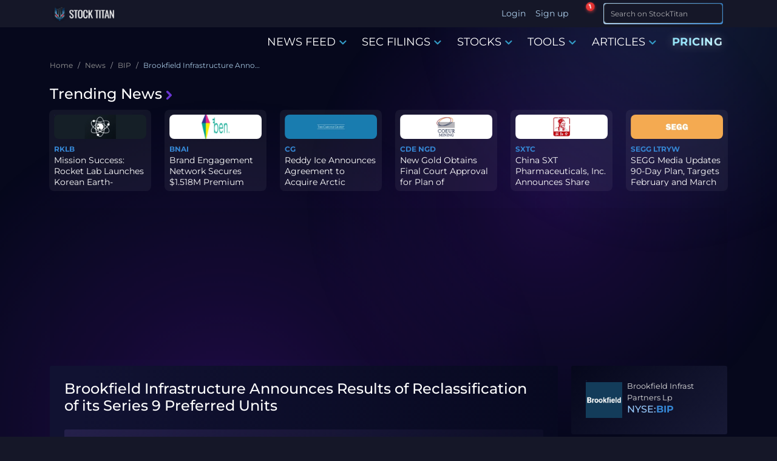

--- FILE ---
content_type: text/html; charset=utf-8
request_url: https://www.stocktitan.net/news/BIP/brookfield-infrastructure-announces-results-of-reclassification-of-lk8rmtt2hoy2.html
body_size: 20731
content:
<!DOCTYPE html>
<html lang="en">
<head>
  
<meta charset="UTF-8">
<meta http-equiv="X-UA-Compatible" content="IE=edge">
<meta name="viewport" content="width=device-width, initial-scale=1.0">

<meta name="description" lang="en-US" content="Brookfield Infrastructure (NYSE: BIP) announced that there will be no reclassification of its Cumulative Class A Preferred Limited Partnership Units, Series 9, into Series 10. The decision follows the receipt of 18,000 election notices by the March 16, 2023 deadline, falling significantly short of the 1,000,000 required for reclassification. As a result, holders will retain their Series 9 Units. Brookfield continues to operate quality assets generating stable cash flows across various global sectors, enhancing its investment appeal.">
<meta name="keywords" content="BIP stock news, BIP news, BIP stock, BIP latest news">

<meta name="author" content="Stock Titan">
<meta name="copyright" content="Stock Titan">

<meta name="robots" content="noindex, follow">
<meta name="robots" content="max-image-preview:large">
<meta property="og:title" content="Brookfield Infrastructure Announces Results of Reclassification of its Series 9 Preferred Units">
<meta property="og:description" content="Brookfield Infrastructure (NYSE: BIP) announced that there will be no reclassification of its Cumulative Class A Preferred Limited Partnership Units, Series 9, into Series 10. The decision follows the receipt of 18,000 election notices by the March 16, 2023 deadline, falling significantly short of the 1,000,000 required for reclassification. As a result, holders will retain their Series 9 Units. Brookfield continues to operate quality assets generating stable cash flows across various global sectors, enhancing its investment appeal.">
<meta property="og:locale" content="en_US">

  <meta property="og:image:width" content="600">
  <meta property="og:image:height" content="600">


  <meta property="og:image:type" content="image/png">
  <meta property="og:image" content="https://static.stocktitan.net/company-logo/bip-lg.png">


<meta property="og:logo" content="https://static.stocktitan.net/img/stock-titan-logo-1000.png">
<meta property="og:image:alt" content="Brookfield Infrastructure Announces Results of Reclassification of its Series 9 Preferred Units">

<meta name="twitter:card" content="summary_large_image">
<meta name="twitter:site" content="@StockTitan_net">
<meta name="twitter:creator" content="@StockTitan_net">
<meta name="twitter:title" content="Brookfield Infrastructure Announces Results of Reclassification of its Series 9 Preferred Units">
<meta name="twitter:description" content="Brookfield Infrastructure (NYSE: BIP) announced that there will be no reclassification of its Cumulative Class A Preferred Limited Partnership Units, Series 9, into Series 10. The decision follows the receipt of 18,000 election notices by the March 16, 2023 deadline, falling significantly short of the 1,000,000 required for reclassification. As a result, holders will retain their Series 9 Units. Brookfield continues to operate quality assets generating stable cash flows across various global sectors, enhancing its investment appeal.">
<meta name="twitter:image" content="https://static.stocktitan.net/company-logo/bip-lg.png">
<meta name="twitter:domain" content="stocktitan.net">

<link rel="dns-prefetch" href="//static.stocktitan.net">
<link rel="dns-prefetch" href="//api.stocktitan.net">
<link rel="dns-prefetch" href="//ads.adthrive.com">
<link rel="dns-prefetch" href="//www.googletagmanager.com">
<link rel="preconnect" href="https://static.stocktitan.net">
<link rel="preload" href="/font/Montserrat-Regular.woff2" as="font" type="font/woff2" crossorigin="anonymous">
<link rel="preload" href="/font/Montserrat-Medium.woff2" as="font" type="font/woff2" crossorigin="anonymous">
<link rel="preload" href="/font/Montserrat-Bold.woff2" as="font" type="font/woff2" crossorigin="anonymous">
<link rel="preload" href="/font/Coda-ExtraBold.woff2" as="font" type="font/woff2" crossorigin="anonymous">

<link rel="modulepreload" href="/js/modules/service-worker-manager.js">

<!-- Preload core.css to reduce critical path chain - browser starts fetch early during HTML parsing -->
<link rel="preload" href="/css/core.css" as="style">

<!-- Core CSS - loads immediately (render-blocking) for critical above-the-fold styles -->
<link rel="stylesheet" href="/css/core.css">

<!-- Font loading optimization -->
<script>
// Optimize font loading to prevent FOIT
document.documentElement.className += ' font-loading';
document.fonts.ready.then(() => {
  document.documentElement.classList.remove('font-loading');
});
</script>

<link rel="apple-touch-icon" sizes="180x180" href="https://static.stocktitan.net/img/favicon/apple-touch-icon.png">
<link rel="icon" type="image/png" sizes="32x32" href="https://static.stocktitan.net/img/favicon/favicon-32x32.png">
<link rel="icon" type="image/png" sizes="16x16" href="https://static.stocktitan.net/img/favicon/favicon-16x16.png">
<link rel="mask-icon" href="https://static.stocktitan.net/img/favicon/safari-pinned-tab.svg" color="#1b1c29">
<meta name="msapplication-TileColor" content="#1b1c29">
<meta name="theme-color" content="#151728">
<!-- Mobile web app capable (standard and iOS Safari) -->
<meta name="mobile-web-app-capable" content="yes">
<meta name="apple-mobile-web-app-status-bar-style" content="black-translucent">

<title>Brookfield Infrastructure Announces Results of Reclassification of its Series 9 Preferred Units | BIP Stock News</title>


<link rel="canonical" href="https://www.stocktitan.net/news/BIP/brookfield-infrastructure-announces-results-of-reclassification-of-lk8rmtt2hoy2.html">



<link rel="alternate" type="application/rss+xml" title="Stock Market News Live - Stock Titan" href="https://www.stocktitan.net/rss">

<!-- CSS - Bootstrap and main.css deferred for LCP optimization (core.css provides critical styles) -->
<link rel="stylesheet" href="/css/bootstrap.css" media="print" onload="this.media='all';this.onload=null;">
<noscript><link rel="stylesheet" href="/css/bootstrap.css"></noscript>
<link rel="stylesheet" href="/css/main.css" media="print" onload="this.media='all';this.onload=null;">
<noscript><link rel="stylesheet" href="/css/main.css"></noscript>
<link rel="stylesheet" href="/css/dashboard/dashboard-tooltips.css" media="print" onload="this.media='all';this.onload=null;">
<noscript><link rel="stylesheet" href="/css/dashboard/dashboard-tooltips.css"></noscript>

<!-- Load PWA CSS with media="print" initially to prevent render-blocking, then switch to "all" when loaded -->
<link rel="stylesheet" href="/css/pwa-pull-to-refresh.css" media="print" onload="this.media='all';this.onload=null;">
<noscript><link rel="stylesheet" href="/css/pwa-pull-to-refresh.css"></noscript>

<link rel="preload" href="/css/bootstrap-icons.css" as="style" onload="this.onload=null;this.rel='stylesheet'">
<style>
@font-face {
  font-family: 'Coda';
  src: url('/font/Coda-ExtraBold.woff2') format('woff2'),
  url('/font/Coda-ExtraBold.woff') format('woff');
  font-weight: 800;
  font-display: swap;
}
@font-face {
  font-family: 'Montserrat';
  src: url('/font/Montserrat-Regular.woff2') format('woff2'),
  url('/font/Montserrat-Regular.woff') format('woff');
  font-weight: 400;
  font-display: swap;
}
@font-face {
  font-family: 'Montserrat';
  src: url('/font/Montserrat-Medium.woff2') format('woff2'),
  url('/font/Montserrat-Medium.woff') format('woff');
  font-weight: 500;
  font-display: swap;
}
@font-face {
  font-family: 'Montserrat';
  src: url('/font/Montserrat-Bold.woff2') format('woff2'),
  url('/font/Montserrat-Bold.woff') format('woff');
  font-weight: 700;
  font-display: swap;
}
</style>


	<link rel="preload" href="/css/article.css" as="style" onload="this.onload=null;this.rel='stylesheet'">
	<link rel="preload" href="/css/news-context-modules.css" as="style" onload="this.onload=null;this.rel='stylesheet'">
	<noscript><link rel="stylesheet" href="/css/news-context-modules.css"></noscript>







<!-- Rankings -->
	

<!-- Additional CSS/JS Snippets for Articles -->


<!-- Schema -->
<link rel="search" type="application/opensearchdescription+xml" href="/opensearch.xml" title="Site Search">
<script type="application/ld+json">{"@context":"https://schema.org","@type":"WebSite","url":"https://www.stocktitan.net/","name":"Stock Titan","alternateName":["StockTitan"],"potentialAction":{"@type":"SearchAction","target":{"@type":"EntryPoint","urlTemplate":"https://www.stocktitan.net/search?query={search_term_string}"},"query-input":{"@type":"PropertyValueSpecification","valueRequired":true,"valueName":"search_term_string"}}}</script>
<script type="application/ld+json">{"@context":"https://schema.org","@type":"Organization","url":"https://www.stocktitan.net/","logo":"https://www.stocktitan.net/img/stock_titan_thumbnail.png","sameAs":["https://www.facebook.com/stocktitan.net","https://www.patreon.com/stocktitan","https://stocktwits.com/StockTitan_net","https://www.reddit.com/r/StockTitan/","https://www.reddit.com/user/Stock_Titan/","https://twitter.com/StockTitan_net","https://www.linkedin.com/company/stock-titan","https://bsky.app/profile/stocktitan.net"]}</script>


	
	<meta property="og:site_name" content="Stock Titan">
	<meta property="og:type" content="article">
	<meta property="og:url" content="https://www.stocktitan.net/news/BIP/brookfield-infrastructure-announces-results-of-reclassification-of-lk8rmtt2hoy2.html">
	<meta property="article:published_time" content="2023-03-17T20:59:00.000Z">
	<meta property="article:modified_time" content="2023-03-17T20:59:00.000Z">
	<meta property="article:author" content="Stock Titan">





	<script type="application/ld+json">{
  "@context": "https://schema.org",
  "@graph": [
    {
      "@type": "NewsArticle",
      "@id": "https://www.stocktitan.net/news/BIP/brookfield-infrastructure-announces-results-of-reclassification-of-lk8rmtt2hoy2.html",
      "mainEntityOfPage": {
        "@type": "WebPage",
        "@id": "https://www.stocktitan.net/news/BIP/brookfield-infrastructure-announces-results-of-reclassification-of-lk8rmtt2hoy2.html"
      },
      "headline": "Brookfield Infrastructure Announces Results of Reclassification of its Series 9 Preferred Units",
      "description": "Brookfield Infrastructure (NYSE: BIP) announced that there will be no reclassification of its Cumulative Class A Preferred Limited Partnership Units, Series 9, into Series 10. The decision follows the receipt of 18,000 election notices by the March 16, 2023 deadline, falling significantly short of the 1,000,000 required for reclassification. As a result, holders will retain their Series 9 Units. Brookfield continues to operate quality assets generating stable cash flows across various global sectors, enhancing its investment appeal.",
      "image": [
        {
          "@type": "ImageObject",
          "url": "https://static.stocktitan.net/company-logo/bip-lg.png",
          "width": 1200,
          "height": 630
        }
      ],
      "datePublished": "2023-03-17T20:59:00.000Z",
      "dateModified": "2023-03-17T20:59:00.000Z",
      "author": {
        "@type": "Organization",
        "@id": "https://www.stocktitan.net/#organization",
        "name": "Stock Titan Editorial Team",
        "url": "https://www.stocktitan.net/editorial-policy"
      },
      "publisher": {
        "@type": "Organization",
        "@id": "https://stocktitan.net/#organization",
        "name": "Stock Titan",
        "legalName": "Stock Titan",
        "url": "https://stocktitan.net",
        "logo": {
          "@type": "ImageObject",
          "url": "https://static.stocktitan.net/images/logo.png",
          "width": 600,
          "height": 60
        },
        "foundingDate": "2020",
        "sameAs": [
          "https://twitter.com/StockTitan_net",
          "https://www.facebook.com/stocktitan.net",
          "https://www.linkedin.com/company/stock-titan",
          "https://bsky.app/profile/stocktitan.net"
        ],
        "contactPoint": {
          "@type": "ContactPoint",
          "contactType": "customer support",
          "email": "info@stocktitan.net",
          "availableLanguage": [
            "en"
          ]
        }
      },
      "isAccessibleForFree": true,
      "inLanguage": "en-US",
      "contributor": {
        "@type": "SoftwareApplication",
        "name": "Rhea-AI",
        "url": "https://www.stocktitan.net/rhea-ai.html",
        "applicationCategory": "FinanceApplication",
        "description": "AI-powered financial news analysis providing sentiment scores, impact predictions, and expert-style insights"
      },
      "articleBody": "BROOKFIELD, News, March 17, 2023 (GLOBE NEWSWIRE) -- Brookfield Infrastructure (NYSE: BIP ; TSX: BIP .UN) today announced that after having taken into account all election notices received by the March 16, 2023 deadline for the reclassification of its Cumulative Class A Preferred Limited Partnership Units, Series 9 (the “Series 9 Units”) (TSX: BIP .PR.E) into Cumulative Class A Preferred Limited Partnership Units, Series 10 (the “Series 10 Units”), it has determined that there will be no reclassification of Series 9 Units into Series 10 Units, and holders of Series 9 Units will retain their Series 9 Units. There were 18,000 Series 9 Units tendered for reclassification, which is less than the 1,000,000 units required to give effect to reclassifications of Series 9 Units into Series 10 Units. About Brookfield Infrastructure Brookfield Infrastructure is a leading global infrastructure company that owns and operates high-quality, long-life assets in the utilities, transport, midstream and data sectors across North and South America, Asia Pacific and Europe. We are focused on assets that generate stable cash flows and require minimal maintenance capital expenditures. Investors can access its portfolio either through Brookfield Infrastructure Partners L.P. (NYSE: BIP; TSX: BIP.UN), a Bermuda-based limited partnership, or Brookfield Infrastructure Corporation (NYSE, TSX: BIPC), a Canadian corporation. Further information is available at www.bip.brookfield.com . Brookfield Infrastructure is the flagship listed infrastructure company of Brookfield Corporation, a global alternative asset manager with approximately $800 billion of assets under management. For more information, go to www.brookfield.com . Contact Information Media Sebastien Bouchard Vice President, Communications Tel: +1 (416) 943-7937 Email: sebastien.bouchard@brookfield.com Investor Relations Stephen Fukuda Vice President, Corporate Development & Investor Relations Tel: +1 (416) 956-5129 Email: stephen.fukuda@brookfield.com",
      "about": [
        {
          "@type": "Corporation",
          "name": "Brookfield Infrast Partners Lp",
          "tickerSymbol": "NYSE:BIP"
        }
      ],
      "breadcrumb": {
        "@type": "BreadcrumbList",
        "itemListElement": [
          {
            "@type": "ListItem",
            "position": 1,
            "name": "Home",
            "item": "https://www.stocktitan.net"
          },
          {
            "@type": "ListItem",
            "position": 2,
            "name": "News",
            "item": "https://www.stocktitan.net/news/live.html"
          },
          {
            "@type": "ListItem",
            "position": 3,
            "name": "BIP",
            "item": "https://www.stocktitan.net/news/BIP/"
          }
        ]
      }
    }
  ]
}</script>




  <script>
// Detect and save browser timezone to cookie for server-side rendering
// This runs immediately to ensure the cookie is available for next page load
(function() {
  try {
    const browserTimezone = Intl.DateTimeFormat().resolvedOptions().timeZone;
    const existingCookie = document.cookie.split('; ').find(row => row.startsWith('timeZone='));
    const existingTimezone = existingCookie ? existingCookie.split('=')[1] : null;

    // Only update cookie if it's different (avoid unnecessary writes)
    if (browserTimezone && browserTimezone !== existingTimezone) {
      document.cookie = `timeZone=${browserTimezone}; path=/; max-age=31536000`; // 1 year
    }
  } catch (e) {
    console.error('Failed to detect timezone:', e);
  }
})();

// Global timezone and locale variables for use in EJS templates
// If controller doesn't pass timeZone, use userData or default
var timeZone = 'America/New_York';
var localeLang = 'en-US';
var timeFormat = '';
var showMarketTime = 1;
var hasUserTimezone = false;

// Add to window for debugging and module access
window.timeZone = timeZone;
window.localeLang = localeLang;
window.timeFormat = timeFormat;
window.showMarketTime = showMarketTime;
window.hasUserTimezone = hasUserTimezone;

// User data for modules (only expose what's needed)
window.userData = {
  userId: null,
  username: '',
  premium: false,
  tier: 0,
  role: 0
};


</script>

  
</head>

<body class="dark-mode">
  <!--
  <script>
    (function () {
      var savedTheme = localStorage.getItem('theme') || 'dark';
      if (savedTheme === 'dark') {
        document.body.classList.add("dark-mode");
      }
    })();
  </script>
  -->

  <!-- HEADER -->
  <header class="header fixed-top">
    <div class="container d-flex justify-content-between">
      <!-- LOGO -->
      <a href="/"
        class="align-items-center align-self-center mb-lg-0 text-dark text-decoration-none ">
        
        <div class="logo-wrapper">
          <picture>
            <source srcset="/img/logo/stock-titan-logo-header-free.webp" type="image/webp">
            <source srcset="/img/logo/stock-titan-logo-header-free.png" type="image/png">
            <img src="/img/logo/stock-titan-logo-header-free.png" class="logo" alt="stocktitan logo" width="110" height="32">
          </picture>

          <!-- CLS TEST: Temporarily commented out
          <div class="overlay-eyes">
            <div class="eye left-eye"></div>
            <div class="eye right-eye"></div>
          </div>
          -->
        </div>
        <span class="logo-text ms-2 text-white notranslate d-none">STOCK TITAN</span>
      </a>

      <!-- LOGIN - Desktop: shows username, Mobile: shows icon -->
      <ul class="nav ms-auto">
        
        <!-- Desktop: show Login/Sign up text -->
        <li class="nav-item d-none d-lg-block"><a class="nav-link px-2" href="#" data-bs-target="#login-modal">Login</a></li>
        <li class="nav-item d-none d-lg-block"><a class="nav-link px-2" href="#" data-bs-target="#register-modal">Sign up</a></li>
        <!-- Mobile: show user icon that opens login modal -->
        <li class="nav-item dropdown d-lg-none">
          <a class="nav-link dropdown-toggle px-2 mobile-auth-icon" href="#" id="mobileAuthDropdown" role="button" data-bs-toggle="dropdown"
            aria-expanded="false" aria-label="Account">
            <i class="bi bi-person-circle mobile-profile-icon"></i>
          </a>
          <div class="dropdown-menu mt-1" aria-labelledby="mobileAuthDropdown">
            <a class="dropdown-item" href="#" data-bs-target="#login-modal">
              <i class="bi bi-box-arrow-in-right me-2"></i>Login
            </a>
            <a class="dropdown-item" href="#" data-bs-target="#register-modal">
              <i class="bi bi-person-plus me-2"></i>Sign up
            </a>
          </div>
        </li>
        
      </ul>

      <!-- NOTIFICATION BELL - dropdown is lazy-loaded on first click -->
      <div class="stocktitan-notification-bell-wrapper"
           data-user-tier="0"
           data-user-prev-tier="0"
           data-user-logged-in="false">
        <button class="stocktitan-notification-bell-btn" id="stocktitanNotificationBellBtn" aria-label="Notifications">
          <i class="bi bi-bell-fill"></i>
          <span class="stocktitan-notification-badge" id="stocktitanNotificationBadge" style="display: none;">0</span>
        </button>
        <!-- Dropdown created dynamically by JS on first click -->
      </div>

      <!-- SEARCH -->
      <div class="d-lg-none">
        <button class="btn btn-st border-bottom-0 search-icon-collapse" type="button" data-bs-toggle="collapse" data-bs-target="#searchInputMobile" aria-label="Search">
          <i class="bi bi-search"></i>
        </button>
        <!-- LIST -->
        <button class="btn btn-st border-bottom-0 border nav-icon-collapse" type="button" data-bs-toggle="collapse" data-bs-target="#navbarContent" aria-controls="navbarContent" aria-expanded="false" aria-label="Toggle navigation">
          <i class="bi bi-list"></i>
        </button>
      </div>

      <div class="collapse d-lg-none" id="searchInputMobile">
        <form id="search-form-mobile" class="ms-2 me-1 py-1 input-group-sm" role="search" action="/search">
          <div class="input-group">
            <div class="gradient-border border-025">
              <input class="form-control fs-6 border search-input feed-border-gradient" type="search" placeholder="Search on StockTitan" aria-label="Search" name="query">
            </div>
            <span class="input-group-append">
              <button class="btn btn-st border-bottom-0 search-icon" type="submit" aria-label="Search">
                <i class="bi bi-search"></i>
              </button>
            </span>
          </div>
        </form>
      </div>

      <div class="d-none d-lg-block">
        <form id="search-form-desktop" class="ms-2 me-1 py-1 input-group-sm" role="search" action="/search">
          <div class="input-group">
            <div class="gradient-border border-025">
              <input class="form-control fs-6 border search-input feed-border-gradient" type="search" placeholder="Search on StockTitan" aria-label="Search" name="query">
            </div>
            <span class="input-group-append">
              <button class="btn btn-st border-bottom-0 search-icon" type="submit" aria-label="Search">
                <i class="bi bi-search"></i>
              </button>
            </span>
          </div>
        </form>
      </div>
    </div>
  </header>

  <div class="navbar-container">
    

    <!-- NAV -->
    <nav class="navbar navbar-expand-lg" id="mobileNavbar" aria-label="Main navigation">
      <div class="container">

        <div class="collapse navbar-collapse" id="navbarContent">
          <ul class="navbar-nav ms-auto mb-2 mb-lg-0">
            <!--
            <li class="nav-item"><a href="/" class="nav-link menu-link" aria-current="page">HOME</a></li>
            -->

            <li class="nav-item dropdown dropdown-hover">
              <a class="nav-link menu-link" href="/news/live.html" data-bs-toggle="dropdown" role="button">
                NEWS FEED
                <i class="bi bi-chevron-down color-primary icon-bold"></i>
              </a>

              <div class="dropdown-menu">
                <a class="dropdown-item" href="/news/live.html">Stock News Live</a>
                <a class="dropdown-item" href="/news/today">Stock News Today</a>
                <a class="dropdown-item" href="/news/trending.html">Trending News</a>
                <div class="dropdown-divider"></div>               
                <a class="dropdown-item" href="/news/ai.html">AI news</a>
                <a class="dropdown-item" href="/news/fda-approvals.html">FDA Approvals</a>
                <a class="dropdown-item" href="/news/clinical-trials.html">Clinical Trials</a>
                <a class="dropdown-item" href="/news/crypto.html">Crypto News</a>
                <a class="dropdown-item" href="/news/acquisitions.html">Merger & Acquisitions</a>
                <a class="dropdown-item" href="/news/earnings.html">Earnings</a>
                <a class="dropdown-item" href="/news/offerings.html">Offerings</a>
                <a class="dropdown-item" href="/news/ipo.html">IPO News</a>
                <a class="dropdown-item" href="/news/stock-splits.html">Stock Splits</a>    
                <div class="dropdown-divider"></div>
                <a class="dropdown-item" href="/rankings/top-news/gainers/2026-01">Top News - Gainers</a>
                <a class="dropdown-item" href="/rankings/top-news/losers/2026-01">Top News - Losers</a>           
              </div>
            </li>

            <li class="nav-item dropdown dropdown-hover">
              <a class="nav-link menu-link" href="/sec-filings/live.html" data-bs-toggle="dropdown" role="button">
                SEC FILINGS
                <i class="bi bi-chevron-down color-primary icon-bold"></i>
              </a>

              <div class="dropdown-menu">
                <a class="dropdown-item" href="/sec-filings/live.html">SEC Filings Live</a>
                <a class="dropdown-item" href="/sec-filings/today">SEC Filings Today</a>
                <div class="dropdown-divider"></div>
                <a class="dropdown-item" href="/sec-filings/form-4.html">Form 4 - Insider Trading</a>
                <a class="dropdown-item" href="/sec-filings/8-k.html">8-K - Material Events</a>
                <a class="dropdown-item" href="/sec-filings/10-k.html">10-K - Annual Reports</a>
                <a class="dropdown-item" href="/sec-filings/10-q.html">10-Q - Quarterly Reports</a>
                <a class="dropdown-item" href="/sec-filings/def-14a.html">DEF 14A - Proxy Statements</a>
                <a class="dropdown-item" href="/sec-filings/s-1.html">S-1 - IPO Registration</a>
                <a class="dropdown-item" href="/sec-filings/s-3.html">S-3 - Shelf Registration</a>
              </div>
            </li>

            <li class="nav-item dropdown dropdown-hover">
              <a class="nav-link menu-link" href="/stocks/themes" data-bs-toggle="dropdown" role="button">
                STOCKS
                <i class="bi bi-chevron-down color-primary icon-bold"></i>
              </a>

              <div class="dropdown-menu">
                <a class="dropdown-item" href="/stocks/themes">All Stock Themes</a>
                <div class="dropdown-divider"></div>
                <a class="dropdown-item" href="/stocks/themes/ai-stocks">AI Stocks</a>
                <a class="dropdown-item" href="/stocks/themes/ev-stocks">EV Stocks</a>
                <a class="dropdown-item" href="/stocks/themes/renewable-energy-stocks">Renewable Energy</a>
                <a class="dropdown-item" href="/stocks/themes/crypto-stocks">Crypto Stocks</a>
                <a class="dropdown-item" href="/stocks/themes/cybersecurity-stocks">Cybersecurity</a>
                <a class="dropdown-item" href="/stocks/themes/oil-gas-stocks">Oil & Gas</a>
                <a class="dropdown-item" href="/stocks/themes/defense-military-stocks">Defense & Military</a>
                <a class="dropdown-item" href="/stocks/themes/space-stocks">Space & Satellite</a>
                <div class="dropdown-divider"></div>
                <a class="dropdown-item" href="/rankings">All Stock Rankings</a>
                <a class="dropdown-item" href="/rankings/companies-market-cap">Largest Companies by Market Cap</a>
                <a class="dropdown-item" href="/rankings/companies-dividends">Best Dividend Stocks</a>
                <a class="dropdown-item" href="/rankings/stock-gains">Best Performing Stocks - 52 Week</a>
                <a class="dropdown-item" href="/rankings/stock-gains-ytd/2026">Best Stocks of 2026</a>
                <a class="dropdown-item" href="/rankings/stock-gains-monthly/2026/1">Best Stocks January 2026</a>
              </div>
            </li>

          <li class="nav-item dropdown dropdown-hover">
            <a class="nav-link menu-link notranslate" href="/scanner/momentum" data-bs-toggle="dropdown" role="button">TOOLS
              <i class="bi bi-chevron-down color-primary icon-bold"></i>
            </a>
            <div class="dropdown-menu">
              
                <a class="dropdown-item notranslate disabled" href="#">Dashboard <span class="badge platinum ms-2" data-bs-toggle="tooltip" data-bs-placement="top" data-bs-title="Acquire Platinum membership to unlock">Platinum</span></a>
              
              <a class="dropdown-item notranslate" href="/scanner/momentum">Argus Momentum Scanner</a>
              
                <a class="dropdown-item notranslate disabled" href="#">News Keywords Impact <span class="badge gold ms-2" data-bs-toggle="tooltip" data-bs-placement="top" data-bs-title="Acquire Gold membership or higher to unlock">Gold</span></a>
              
              <!--
              <a class="dropdown-item notranslate" href="/tools/investment-calculator">Investing Calculator</a>
              <a class="dropdown-item notranslate" href="/tools/average-stock-price">Average Share Price Calculator</a>
              <a class="dropdown-item notranslate" href="/tools/profit-loss-calculator">Profit and Loss Calculator</a>
              <a class="dropdown-item notranslate" href="/tools/dividend-yield-calculator">Dividend Yield Calculator</a>
              -->
            </div>
          </li>

            <li class="nav-item dropdown dropdown-hover">
              <a class="nav-link menu-link" href="/articles" data-bs-toggle="dropdown" role="button">
                ARTICLES
                <i class="bi bi-chevron-down color-primary icon-bold"></i>
              </a>

              <div class="dropdown-menu">
                <a class="dropdown-item" href="/articles">Latest Articles</a>
                <div class="dropdown-divider"></div>
                <a class="dropdown-item" href="/articles/category/educational">Educational</a>
                <a class="dropdown-item" href="/articles/category/guides">Guides</a>
                <a class="dropdown-item" href="/articles/category/analysis">Analysis</a>
                <a class="dropdown-item" href="/articles/category/announcements">Announcements</a>
                <div class="dropdown-divider"></div>
                <a class="dropdown-item" href="/articles/stock-market-glossary">Glossary</a>
              </div>
            </li>

            <li class="nav-item"><a href="/pricing" class="nav-link menu-link pricing-animated-gradient">PRICING</a></li>
          
            <!--
            

            <li class="nav-item dropdown dropdown-hover">
              <a class="nav-link menu-link membership" data-bs-toggle="dropdown">
                MEMBERSHIP
                <i class="bi bi-chevron-down color-primary icon-bold"></i>
              </a>

              <div class="dropdown-menu">
                
                  <a href="/silver-membership" class="nav-link menu-link color-silver">SILVER</a>
                

                
                  <a href="/gold-membership" class="nav-link menu-link color-gold">GOLD</a>
                

                
                  <a href="/platinum-membership" class="nav-link menu-link color-platinum">PLATINUM</a>
                
              </div>
            </li>
          -->
          </ul>
        </div>
      </div>
    </nav>
  </div>

  <main class="container">
    <ol class="breadcrumb">
  
    <li class="breadcrumb-item">
      
        <a href="/" class="breadcrumb-parent">
          <span title="Home">Home</span>
        </a>
      
    </li>
  
    <li class="breadcrumb-item">
      
        <a href="/news/live.html" class="breadcrumb-parent">
          <span title="News">News</span>
        </a>
      
    </li>
  
    <li class="breadcrumb-item">
      
        <a href="/news/BIP/" class="breadcrumb-parent">
          <span title="BIP">BIP</span>
        </a>
      
    </li>
  
    <li class="breadcrumb-item">
      
        <span class="breadcrumb-current" aria-current="page" title="Brookfield Infrastructure Announces Results of Reclassification of its Series 9 Preferred Units">Brookfield Infrastructure Announces Results of Reclassification of its Series 9 Preferred Units</span>
      
    </li>
  
</ol>

    <div class="py-2" id="trending-news">
  <h5 class="trending-head">
    <a href="/news/trending.html" class="trending-title">
      Trending News<i class="bi bi-chevron-right color-secondary icon-extra-bold trending-icon ms-1"></i>
    </a>
  </h5>

  <div class="d-none d-lg-flex row g-4 row-cols-2 row-cols-lg-6 trending-container">
    

    <div class="col trending-card">
      <div class="p-2 feature rounded trending-border-gradient">
        <div class="d-inline-flex align-items-center justify-content-center trending-logo-container rounded mb-2">
          
          <a href="/news/RKLB/" class="trending-logo" title="Rocket Lab USA Inc RKLB Stock News">
            <picture>
              <source srcset="https://static.stocktitan.net/company-logo/rklb-md-ext.webp" type="image/webp">
              <source srcset="https://static.stocktitan.net/company-logo/rklb-md-ext.png" type="image/png">
              <img src="https://static.stocktitan.net/company-logo/rklb-md-ext.png"
                class="trending-logo-image" alt="Stock RKLB logo" loading="lazy" width="380" height="128">
            </picture>
          </a>
        </div>

        
        <a class="symbol-link" href="/news/RKLB/">RKLB</a>
        

        
        <p class="trending-news-title"><a class="text-decoration-none"
            href="/news/RKLB/mission-success-rocket-lab-launches-korean-earth-imaging-satellite-bpithf5k84ng.html">Mission Success: Rocket Lab Launches Korean Earth-Imaging Satelli...</a></p>
      </div>
    </div>

    

    <div class="col trending-card">
      <div class="p-2 feature rounded trending-border-gradient">
        <div class="d-inline-flex align-items-center justify-content-center trending-logo-container rounded mb-2">
          
          <a href="/news/BNAI/" class="trending-logo" title=" BNAI Stock News">
            <picture>
              <source srcset="https://static.stocktitan.net/company-logo/bnai-md-ext.webp" type="image/webp">
              <source srcset="https://static.stocktitan.net/company-logo/bnai-md-ext.png" type="image/png">
              <img src="https://static.stocktitan.net/company-logo/bnai-md-ext.png"
                class="trending-logo-image" alt="Stock BNAI logo" loading="lazy" width="380" height="128">
            </picture>
          </a>
        </div>

        
        <a class="symbol-link" href="/news/BNAI/">BNAI</a>
        

        
        <p class="trending-news-title"><a class="text-decoration-none"
            href="/news/BNAI/brand-engagement-network-secures-1-518m-premium-private-placement-at-b8y7xtrodye7.html">Brand Engagement Network Secures $1.518M Premium Private Placemen...</a></p>
      </div>
    </div>

    

    <div class="col trending-card">
      <div class="p-2 feature rounded trending-border-gradient">
        <div class="d-inline-flex align-items-center justify-content-center trending-logo-container rounded mb-2">
          
          <a href="/news/CG/" class="trending-logo" title="Carlyle Group Inc (The) CG Stock News">
            <picture>
              <source srcset="https://static.stocktitan.net/company-logo/cg-md-ext.webp" type="image/webp">
              <source srcset="https://static.stocktitan.net/company-logo/cg-md-ext.png" type="image/png">
              <img src="https://static.stocktitan.net/company-logo/cg-md-ext.png"
                class="trending-logo-image" alt="Stock CG logo" loading="lazy" width="380" height="128">
            </picture>
          </a>
        </div>

        
        <a class="symbol-link" href="/news/CG/">CG</a>
        

        
        <p class="trending-news-title"><a class="text-decoration-none"
            href="/news/CG/reddy-ice-announces-agreement-to-acquire-arctic-pyp2tma0o1sw.html">Reddy Ice Announces Agreement to Acquire Arctic Glacier</a></p>
      </div>
    </div>

    

    <div class="col trending-card">
      <div class="p-2 feature rounded trending-border-gradient">
        <div class="d-inline-flex align-items-center justify-content-center trending-logo-container rounded mb-2">
          
          <a href="/news/CDE/" class="trending-logo" title="Coeur Mining Inc CDE Stock News">
            <picture>
              <source srcset="https://static.stocktitan.net/company-logo/cde-md-ext.webp" type="image/webp">
              <source srcset="https://static.stocktitan.net/company-logo/cde-md-ext.png" type="image/png">
              <img src="https://static.stocktitan.net/company-logo/cde-md-ext.png"
                class="trending-logo-image" alt="Stock CDE logo" loading="lazy" width="380" height="128">
            </picture>
          </a>
        </div>

        
        <a class="symbol-link" href="/news/CDE/">CDE</a>
        
        <a class="symbol-link" href="/news/NGD/">NGD</a>
        

        
        <p class="trending-news-title"><a class="text-decoration-none"
            href="/news/CDE/new-gold-obtains-final-court-approval-for-plan-of-arrangement-with-wj9htdesghoo.html">New Gold Obtains Final Court Approval for Plan of Arrangement wit...</a></p>
      </div>
    </div>

    

    <div class="col trending-card">
      <div class="p-2 feature rounded trending-border-gradient">
        <div class="d-inline-flex align-items-center justify-content-center trending-logo-container rounded mb-2">
          
          <a href="/news/SXTC/" class="trending-logo" title="China SXT Pharmaceuticals Inc SXTC Stock News">
            <picture>
              <source srcset="https://static.stocktitan.net/company-logo/sxtc-md-ext.webp" type="image/webp">
              <source srcset="https://static.stocktitan.net/company-logo/sxtc-md-ext.png" type="image/png">
              <img src="https://static.stocktitan.net/company-logo/sxtc-md-ext.png"
                class="trending-logo-image" alt="Stock SXTC logo" loading="lazy" width="380" height="128">
            </picture>
          </a>
        </div>

        
        <a class="symbol-link" href="/news/SXTC/">SXTC</a>
        

        
        <p class="trending-news-title"><a class="text-decoration-none"
            href="/news/SXTC/china-sxt-pharmaceuticals-inc-announces-share-c3ea492wpdn4.html">China SXT Pharmaceuticals, Inc. Announces Share Consolidation</a></p>
      </div>
    </div>

    

    <div class="col trending-card">
      <div class="p-2 feature rounded trending-border-gradient">
        <div class="d-inline-flex align-items-center justify-content-center trending-logo-container rounded mb-2">
          
          <a href="/news/SEGG/" class="trending-logo" title=" SEGG Stock News">
            <picture>
              <source srcset="https://static.stocktitan.net/company-logo/segg-md-ext.webp" type="image/webp">
              <source srcset="https://static.stocktitan.net/company-logo/segg-md-ext.png" type="image/png">
              <img src="https://static.stocktitan.net/company-logo/segg-md-ext.png"
                class="trending-logo-image" alt="Stock SEGG logo" loading="lazy" width="380" height="128">
            </picture>
          </a>
        </div>

        
        <a class="symbol-link" href="/news/SEGG/">SEGG</a>
        
        <a class="symbol-link" href="/news/LTRYW/">LTRYW</a>
        

        
        <p class="trending-news-title"><a class="text-decoration-none"
            href="/news/SEGG/segg-media-updates-90-day-plan-targets-february-and-march-0frpy5oaag7c.html">SEGG Media Updates 90-Day Plan, Targets February and March Acquis...</a></p>
      </div>
    </div>

    
  </div>


  <!-- Mobile View -->
  <div class="d-lg-none">
    <div id="mobileCarousel" class="carousel slide" data-bs-ride="carousel" data-bs-interval="10000">
      <div class="carousel-inner">
        

        <div class="carousel-item  active ">
          <div class="row">
            
            <div class="col px-2">
              <div class="p-2 feature rounded">
                <div class="d-inline-flex align-items-center justify-content-center trending-logo-container rounded mb-2">
                  
                  <a href="/news/RKLB/" class="trending-logo" title="Rocket Lab USA Inc RKLB Stock News">
                    <picture>
                      <source srcset="https://static.stocktitan.net/company-logo/rklb-md-ext.webp"
                        type="image/webp">
                      <source srcset="https://static.stocktitan.net/company-logo/rklb-md-ext.png"
                        type="image/png">
                      <img src="https://static.stocktitan.net/company-logo/rklb-md-ext.png"
                        class="trending-logo-image" alt="Stock RKLB logo" loading="lazy" width="380" height="128">
                    </picture>
                  </a>
                </div>

                
                <a class="symbol-link mt-2" href="/news/RKLB/">RKLB</a>
                

                
                <p class="trending-news-title"><a class="text-decoration-none"
                    href="/news/RKLB/mission-success-rocket-lab-launches-korean-earth-imaging-satellite-bpithf5k84ng.html">Mission Success: Rocket Lab Launches Korean Earth-Imaging Satelli...</a></p>
              </div>
            </div>
            
            <div class="col px-2">
              <div class="p-2 feature rounded">
                <div class="d-inline-flex align-items-center justify-content-center trending-logo-container rounded mb-2">
                  
                  <a href="/news/BNAI/" class="trending-logo" title=" BNAI Stock News">
                    <picture>
                      <source srcset="https://static.stocktitan.net/company-logo/bnai-md-ext.webp"
                        type="image/webp">
                      <source srcset="https://static.stocktitan.net/company-logo/bnai-md-ext.png"
                        type="image/png">
                      <img src="https://static.stocktitan.net/company-logo/bnai-md-ext.png"
                        class="trending-logo-image" alt="Stock BNAI logo" loading="lazy" width="380" height="128">
                    </picture>
                  </a>
                </div>

                
                <a class="symbol-link mt-2" href="/news/BNAI/">BNAI</a>
                

                
                <p class="trending-news-title"><a class="text-decoration-none"
                    href="/news/BNAI/brand-engagement-network-secures-1-518m-premium-private-placement-at-b8y7xtrodye7.html">Brand Engagement Network Secures $1.518M Premium Private Placemen...</a></p>
              </div>
            </div>
            
          </div>
        </div>

        

        <div class="carousel-item ">
          <div class="row">
            
            <div class="col px-2">
              <div class="p-2 feature rounded">
                <div class="d-inline-flex align-items-center justify-content-center trending-logo-container rounded mb-2">
                  
                  <a href="/news/CG/" class="trending-logo" title="Carlyle Group Inc (The) CG Stock News">
                    <picture>
                      <source srcset="https://static.stocktitan.net/company-logo/cg-md-ext.webp"
                        type="image/webp">
                      <source srcset="https://static.stocktitan.net/company-logo/cg-md-ext.png"
                        type="image/png">
                      <img src="https://static.stocktitan.net/company-logo/cg-md-ext.png"
                        class="trending-logo-image" alt="Stock CG logo" loading="lazy" width="380" height="128">
                    </picture>
                  </a>
                </div>

                
                <a class="symbol-link mt-2" href="/news/CG/">CG</a>
                

                
                <p class="trending-news-title"><a class="text-decoration-none"
                    href="/news/CG/reddy-ice-announces-agreement-to-acquire-arctic-pyp2tma0o1sw.html">Reddy Ice Announces Agreement to Acquire Arctic Glacier</a></p>
              </div>
            </div>
            
            <div class="col px-2">
              <div class="p-2 feature rounded">
                <div class="d-inline-flex align-items-center justify-content-center trending-logo-container rounded mb-2">
                  
                  <a href="/news/CDE/" class="trending-logo" title="Coeur Mining Inc CDE Stock News">
                    <picture>
                      <source srcset="https://static.stocktitan.net/company-logo/cde-md-ext.webp"
                        type="image/webp">
                      <source srcset="https://static.stocktitan.net/company-logo/cde-md-ext.png"
                        type="image/png">
                      <img src="https://static.stocktitan.net/company-logo/cde-md-ext.png"
                        class="trending-logo-image" alt="Stock CDE logo" loading="lazy" width="380" height="128">
                    </picture>
                  </a>
                </div>

                
                <a class="symbol-link mt-2" href="/news/CDE/">CDE</a>
                
                <a class="symbol-link mt-2" href="/news/NGD/">NGD</a>
                

                
                <p class="trending-news-title"><a class="text-decoration-none"
                    href="/news/CDE/new-gold-obtains-final-court-approval-for-plan-of-arrangement-with-wj9htdesghoo.html">New Gold Obtains Final Court Approval for Plan of Arrangement wit...</a></p>
              </div>
            </div>
            
          </div>
        </div>

        

        <div class="carousel-item ">
          <div class="row">
            
            <div class="col px-2">
              <div class="p-2 feature rounded">
                <div class="d-inline-flex align-items-center justify-content-center trending-logo-container rounded mb-2">
                  
                  <a href="/news/SXTC/" class="trending-logo" title="China SXT Pharmaceuticals Inc SXTC Stock News">
                    <picture>
                      <source srcset="https://static.stocktitan.net/company-logo/sxtc-md-ext.webp"
                        type="image/webp">
                      <source srcset="https://static.stocktitan.net/company-logo/sxtc-md-ext.png"
                        type="image/png">
                      <img src="https://static.stocktitan.net/company-logo/sxtc-md-ext.png"
                        class="trending-logo-image" alt="Stock SXTC logo" loading="lazy" width="380" height="128">
                    </picture>
                  </a>
                </div>

                
                <a class="symbol-link mt-2" href="/news/SXTC/">SXTC</a>
                

                
                <p class="trending-news-title"><a class="text-decoration-none"
                    href="/news/SXTC/china-sxt-pharmaceuticals-inc-announces-share-c3ea492wpdn4.html">China SXT Pharmaceuticals, Inc. Announces Share Consolidation</a></p>
              </div>
            </div>
            
            <div class="col px-2">
              <div class="p-2 feature rounded">
                <div class="d-inline-flex align-items-center justify-content-center trending-logo-container rounded mb-2">
                  
                  <a href="/news/SEGG/" class="trending-logo" title=" SEGG Stock News">
                    <picture>
                      <source srcset="https://static.stocktitan.net/company-logo/segg-md-ext.webp"
                        type="image/webp">
                      <source srcset="https://static.stocktitan.net/company-logo/segg-md-ext.png"
                        type="image/png">
                      <img src="https://static.stocktitan.net/company-logo/segg-md-ext.png"
                        class="trending-logo-image" alt="Stock SEGG logo" loading="lazy" width="380" height="128">
                    </picture>
                  </a>
                </div>

                
                <a class="symbol-link mt-2" href="/news/SEGG/">SEGG</a>
                
                <a class="symbol-link mt-2" href="/news/LTRYW/">LTRYW</a>
                

                
                <p class="trending-news-title"><a class="text-decoration-none"
                    href="/news/SEGG/segg-media-updates-90-day-plan-targets-february-and-march-0frpy5oaag7c.html">SEGG Media Updates 90-Day Plan, Targets February and March Acquis...</a></p>
              </div>
            </div>
            
          </div>
        </div>

        
      </div>
      <!--
    <button class="carousel-control-prev" type="button" data-bs-target="#mobileCarousel" data-bs-slide="prev">
      <span class="carousel-control-prev-icon" aria-hidden="true"></span>
      <span class="visually-hidden">Previous</span>
    </button>
    <button class="carousel-control-next" type="button" data-bs-target="#mobileCarousel" data-bs-slide="next">
      <span class="carousel-control-next-icon" aria-hidden="true"></span>
      <span class="visually-hidden">Next</span>
    </button>
    -->
      <div class="carousel-indicators">
        <span data-bs-target="#mobileCarousel" data-bs-slide-to="0" class="active"></span>
        <span data-bs-target="#mobileCarousel" data-bs-slide-to="1"></span>
        <span data-bs-target="#mobileCarousel" data-bs-slide-to="2"></span>
      </div>
    </div>

  </div>
</div>





  <div class="adv adv-header"></div>



<div class="article-page-content">
  <!-- NEWS -->
  <article class="article">
    <h1 class="article-title"> Brookfield Infrastructure Announces Results of Reclassification of its Series 9 Preferred Units </h1>

    

<div class="article-rhea-tools rhea-loading">
  <div class="article-rhea-scores">

    <div class="impact-container">
      <div class="title fw-bold color-impact my-2">Rhea-AI Impact</div> 
      <div class="impact-bar-container d-flex my-2">
        <div class="impact-bar">
          <span class="dot full"></span>
          <div class="segment  full "></div><span class="dot  full "></span>
          <div class="segment  full "></div><span class="dot  full "></span>
          <div class="segment "></div><span class="dot "></span>
          <div class="segment "></div><span class="dot "></span>
          <div class="segment "></div><span class="dot "></span>
        </div>
        <span class="rhea-score">(Neutral)</span>
      </div>
    </div>

    <div class="sentiment-container">
      <div class="title fw-bold color-sentiment my-2">Rhea-AI Sentiment</div>
      <div class="sentiment-bar-container d-flex my-2">
        <div class="sentiment-bar">
          <span class="dot full"></span>
          <div class="segment  full "></div><span class="dot  full "></span>
          <div class="segment  full "></div><span class="dot  full "></span>
          <div class="segment  full "></div><span class="dot  full "></span>
          <div class="segment "></div><span class="dot "></span>
          <div class="segment "></div><span class="dot "></span>
        </div>
        <span class="rhea-score">(Neutral)</span>
      </div>
    </div>

    <div class="tags-container">
      <div class="title mt-2">Tags</div>
      <div class="tags-list-container d-flex">
        
      </div>
    </div>

  </div>


  

  
    <div class="news-card-body">
      <div class="news-card-summary mb-2"
           id="rhea-summary-container"
           data-news-id="495835"
           data-available-langs="[&#34;en&#34;]"
           data-current-lang="en"
           data-user-preferred-lang="en">
        <div class="title-container">
          <h2 class="title">Rhea-AI Summary</h2>
          
        </div>
        <!-- SEO OPTIMIZATION: Only render the user's preferred language summary -->
        <div id="summary" lang="en"><p>Brookfield Infrastructure (NYSE: BIP) announced that there will be no reclassification of its Cumulative Class A Preferred Limited Partnership Units, Series 9, into Series 10. The decision follows the receipt of 18,000 election notices by the March 16, 2023 deadline, falling significantly short of the 1,000,000 required for reclassification. As a result, holders will retain their Series 9 Units. Brookfield continues to operate quality assets generating stable cash flows across various global sectors, enhancing its investment appeal.</p></div>
        <div id="summary-loading" class="d-none text-center py-3">
          <div class="spinner-border spinner-border-sm text-secondary" role="status">
            <span class="visually-hidden">Loading...</span>
          </div>
          <span class="ms-2 text-muted">Loading translation...</span>
        </div>
      </div>

      
        <div class="adv adv-custom-small"></div>
      

      <div class="news-card-takes mt-2">
        <div id="news-card-positive" class="news-card-positive ">
          <h3 class="title">Positive</h3>
          <ul>
            
                    <li>Retention of Series 9 Units may lead to stability for current investors.</li>
            
                    <li>Brookfield Infrastructure maintains a strong portfolio with long-life assets across utilities, transport, midstream, and data sectors.</li>
            
          </ul>
        </div>

        <div id="news-card-negative" class="news-card-negative ">
          <h3 class="title">Negative</h3>
          <ul>
            
                    <li>Only 18,000 Series 9 Units tendered, indicating lower investor interest than anticipated.</li>
            
                    <li>Failure to meet reclassification threshold of 1,000,000 units may be perceived negatively by the market.</li>
            
          </ul>
        </div>
      </div>

      
      

      
      <div class="ai-insights-cards">
        
        
          

<!-- Argus Momentum Alert (uses external market data, safe for all sources) -->



<div class="context-card context-card-argus card-positive" data-card="market-reaction">
  <div class="context-card-header">
    <div class="context-card-left">
      <div class="context-card-icon"><i class="bi bi-lightning-charge-fill"></i></div>
      <div class="context-card-info">
        <h3 class="context-card-title">News Market Reaction</h3>
        <div class="context-card-preview">
          <span class="argus-preview-change preview-positive">+0.52%</span>
          
          
        </div>
      </div>
    </div>
    <div class="context-card-right">
      
      
      <span class="context-card-badge badge-positive">1 alert</span>
      <i class="bi bi-chevron-down context-card-chevron"></i>
    </div>
  </div>
  <div class="context-card-body">
    <div class="argus-card-content argus-positive">


  <div class="argus-layout">
    <div class="argus-main-stat stat-positive">
      <span class="argus-main-value">+0.52%</span>
      <span class="argus-main-label">News Effect</span>
    </div>
    
    
    <div class="argus-secondary-stats">
      
      
      
      
      
    </div>
  </div>

  <div class="argus-explanation">
    <p class="argus-explanation-text">
      
      
      On the day this news was published, <strong>BIP</strong> gained <strong>0.52%</strong>, reflecting a mild positive market reaction.
      
      
      
      
      
      
      
    </p>
    <p class="argus-source">
      Data tracked by <a href="/scanner/momentum" class="argus-link">StockTitan Argus</a> on the day of publication.
    </p>
  </div>

    </div>
  </div>
</div>



        

        
        
      </div>

      <script>
        (function() {
          var STORAGE_KEY = 'stocktitan_context_card_expansion';
          var DEBOUNCE_MS = 500;

          // Load preferences from localStorage for all users
          var preferences = {};
          try {
            var stored = localStorage.getItem(STORAGE_KEY);
            if (stored) preferences = JSON.parse(stored);
          } catch (e) {}

          // Apply initial expansion states
          document.querySelectorAll('.context-card[data-card]').forEach(function(card) {
            var cardId = card.dataset.card;
            if (preferences[cardId] === true) {
              card.classList.add('expanded');
            }
          });

          // Debounce timer
          var saveTimer = null;

          // Save preferences function
          function savePreferences() {
            // Collect current states
            var currentPrefs = {};
            document.querySelectorAll('.context-card[data-card]').forEach(function(card) {
              currentPrefs[card.dataset.card] = card.classList.contains('expanded');
            });

            // Save to localStorage
            try {
              localStorage.setItem(STORAGE_KEY, JSON.stringify(currentPrefs));
            } catch (e) {}
          }

          // Card toggle handler with debounced save
          document.querySelectorAll('.context-card-header').forEach(function(header) {
            header.addEventListener('click', function() {
              this.parentElement.classList.toggle('expanded');

              // Debounce save
              clearTimeout(saveTimer);
              saveTimer = setTimeout(savePreferences, DEBOUNCE_MS);
            });
          });
        })();
      </script>
      
      
      </section>

    </div>
  

  
  






</div>




  <script defer src="/js/modules/rhea-article-translation.js"></script>


    
    
    <div class="share-social-group">
      <span>
        <a href="https://twitter.com/intent/tweet?text=%24BIP%20Brookfield%20Infrastructure%20Announces%20Results%20of%20Reclassification%20of%20its%20Series%209%20Preferred%20Units%0Ahttps%3A%2F%2Fwww.stocktitan.net%2Fnews%2FBIP%2Fbrookfield-infrastructure-announces-results-of-reclassification-of-lk8rmtt2hoy2.html" target="_blank" title="Share on X">
          <img class="share-icon" src="https://static.stocktitan.net/img/icons/x-icon.png" width="18" height="18" alt="Share on X" loading="lazy">
        </a>
      </span>
      <span>
        <a href="https://reddit.com/submit?url=https%3A%2F%2Fwww.stocktitan.net%2Fnews%2FBIP%2Fbrookfield-infrastructure-announces-results-of-reclassification-of-lk8rmtt2hoy2.html&amp;title=Brookfield%20Infrastructure%20Announces%20Results%20of%20Reclassification%20of%20its%20Series%209%20Preferred%20Units" target="_blank" title="Share on Reddit">
          <img class="share-icon" src="https://static.stocktitan.net/img/icons/reddit-icon.png" width="18" height="18" alt="Share on Reddit" loading="lazy">
        </a>
      </span>
      <span>
        <a href="https://www.facebook.com/sharer/sharer.php?u=https%3A%2F%2Fwww.stocktitan.net%2Fnews%2FBIP%2Fbrookfield-infrastructure-announces-results-of-reclassification-of-lk8rmtt2hoy2.html&amp;quote=%24BIP%20%7C%20Brookfield%20Infrastructure%20Announces%20Results%20of%20Reclassification%20of%20its%20Series%209%20Preferred%20Units" target="_blank" title="Share on Facebook">
          <img class="share-icon" src="https://static.stocktitan.net/img/icons/facebook-icon.png" width="18" height="18" alt="Share on Facebook" loading="lazy">
        </a>
      </span>
      <span>
        <a href="https://www.google.com/preferences/source?q=stocktitan.net" target="_blank" rel="noopener" title="Add StockTitan to Google News" class="google-news-btn">
          <img class="share-icon" src="/img/icons/Google_News_icon.svg" width="18" height="18" alt="Add to Google News" loading="lazy">
        </a>
      </span>
      <span style="display: none;">
        <a href="#" onclick="copyNews()" title="Copy link">
          <img class="share-icon" src="https://static.stocktitan.net/img/icons/link-icon.png" width="18" height="18" alt="Copy link" loading="lazy">
        </a>
      </span>
    </div>

    <time datetime="2023-03-17T20:59:00.000Z" class="fst-italic pb-1">
      03/17/2023 - 04:59 PM
    </time>

    <p align="justify">BROOKFIELD, News, March  17, 2023  (GLOBE NEWSWIRE) -- Brookfield Infrastructure (NYSE: <a href="/overview/BIP/" title="View BIP stock overview" class="symbol-link">BIP</a>; TSX: <a href="/overview/BIP/" title="View BIP stock overview" class="symbol-link">BIP</a>.UN) today announced that after having taken into account all election notices received by the March 16, 2023 deadline for the reclassification of its Cumulative Class A Preferred Limited Partnership Units, Series 9 (the “Series 9 Units”) (TSX: <a href="/overview/BIP/" title="View BIP stock overview" class="symbol-link">BIP</a>.PR.E) into Cumulative Class A Preferred Limited Partnership Units, Series 10 (the “Series 10 Units”), it has determined that there will be no reclassification of Series 9 Units into Series 10 Units, and holders of Series 9 Units will retain their Series 9 Units.<br /></p>  <p align="justify">There were 18,000 Series 9 Units tendered for reclassification, which is less than the 1,000,000 units required to give effect to reclassifications of Series 9 Units into Series 10 Units.</p>  <p align="justify"><strong>About Brookfield Infrastructure</strong></p>  <p align="justify">Brookfield Infrastructure is a leading global infrastructure company that owns and operates high-quality, long-life assets in the utilities, transport, midstream and data sectors across North and South America, Asia Pacific and Europe. We are focused on assets that generate stable cash flows and require minimal maintenance capital expenditures. Investors can access its portfolio either through Brookfield Infrastructure Partners L.P. (NYSE: BIP; TSX: BIP.UN), a Bermuda-based limited partnership, or Brookfield Infrastructure Corporation (NYSE, TSX: BIPC), a Canadian corporation. Further information is available at <a href="https://www.globenewswire.com/Tracker?data=[base64]" rel="nofollow noopener" target="_blank"><u>www.bip.brookfield.com</u></a><u>.</u></p>  <p align="justify">Brookfield Infrastructure is the flagship listed infrastructure company of Brookfield Corporation, a global alternative asset manager with approximately <money>$800 billion</money> of assets under management. For more information, go to <a href="https://www.globenewswire.com/Tracker?data=JnpK2u46Mc1eYZkC5Z2IJ58WYGMZZiRIBBg7FwUvgbFN1IojTrEHGkMYxyDPyuDUZtd7IkJxQkLjLMZuYuhUmXS1PWZ5sAZT_sQYBz4_bgA=" rel="nofollow noopener" target="_blank"><u>www.brookfield.com</u></a>.</p>  <p align="justify"><strong>Contact Information</strong></p> <table style="border-collapse: collapse; width:100%; border-collapse:collapse ;"><tr><td style="max-width:50%; width:50%; min-width:50%;;vertical-align: top ; "><strong>Media</strong><br />Sebastien Bouchard<br />Vice President, Communications <br />Tel: +1 (416) 943-7937<br />Email: <a href="mailto:sebastien.bouchard@brookfield.com" rel="nofollow noopener" target="_blank"><u>sebastien.bouchard@brookfield.com</u></a></td><td style="max-width:50%; width:50%; min-width:50%;;vertical-align: top ; "><strong>Investor Relations</strong><br />Stephen Fukuda<br />Vice President, Corporate Development &amp; Investor Relations<br />Tel: +1 (416) 956-5129<br />Email: <a href="mailto:stephen.fukuda@brookfield.com" rel="nofollow noopener" target="_blank"><u>stephen.fukuda@brookfield.com</u></a></td></tr></table> <p /> <img loading="lazy" class="__GNW8366DE3E__IMG" src="https://www.globenewswire.com/newsroom/ti?nf=ODc5MDc5NyM1NDY4NTA4IzIwOTI4NDA="/> <br/><img loading="lazy" src="https://ml.globenewswire.com/media/ZTNkMGRiNjUtMmQzNS00N2RmLTgxY2YtYmM3MTkwNTE3OWMxLTExMDQ0MTE=/tiny/Brookfield-Infrastructure-Part.png" referrerpolicy="no-referrer-when-downgrade" />


    
      



  <script type="application/ld+json">{"@context":"https://schema.org","@type":"FAQPage","name":"Brookfield Infrastructure Announces Results of Reclassification of its Series 9 Preferred Units FAQs","mainEntity":[{"@type":"Question","name":"What was the outcome of Brookfield Infrastructure's Series 9 Units reclassification on March 17, 2023?","acceptedAnswer":{"@type":"Answer","text":"Brookfield Infrastructure announced there will be no reclassification of Series 9 Units into Series 10 Units."}},{"@type":"Question","name":"How many Series 9 Units were tendered for reclassification by the deadline?","acceptedAnswer":{"@type":"Answer","text":"A total of 18,000 Series 9 Units were tendered, which is significantly less than the 1,000,000 required for reclassification."}},{"@type":"Question","name":"What does the retention of Series 9 Units mean for investors?","acceptedAnswer":{"@type":"Answer","text":"Investors will retain their Series 9 Units, which may provide stability in their investment."}},{"@type":"Question","name":"What is Brookfield Infrastructure's stock symbol?","acceptedAnswer":{"@type":"Answer","text":"The stock symbol for Brookfield Infrastructure is BIP."}},{"@type":"Question","name":"What sectors does Brookfield Infrastructure operate in?","acceptedAnswer":{"@type":"Answer","text":"Brookfield Infrastructure operates in utilities, transport, midstream, and data sectors globally."}}]}</script>
<section id="faq-container">
  <div class="title-container">
    <h2 class="title">FAQ</h2>  
  </div>
  
  
    <div class="faq-item mt-2">
        <h3>What was the outcome of Brookfield Infrastructure's Series 9 Units reclassification on March 17, 2023?</h3>
        <div class="faq-answer">
          Brookfield Infrastructure announced there will be no reclassification of Series 9 Units into Series 10 Units.
        </div>
    </div>
  
    <div class="faq-item mt-2">
        <h3>How many Series 9 Units were tendered for reclassification by the deadline?</h3>
        <div class="faq-answer">
          A total of 18,000 Series 9 Units were tendered, which is significantly less than the 1,000,000 required for reclassification.
        </div>
    </div>
  
    <div class="faq-item mt-2">
        <h3>What does the retention of Series 9 Units mean for investors?</h3>
        <div class="faq-answer">
          Investors will retain their Series 9 Units, which may provide stability in their investment.
        </div>
    </div>
  
    <div class="faq-item mt-2">
        <h3>What is Brookfield Infrastructure's stock symbol?</h3>
        <div class="faq-answer">
          The stock symbol for Brookfield Infrastructure is BIP.
        </div>
    </div>
  
    <div class="faq-item mt-2">
        <h3>What sectors does Brookfield Infrastructure operate in?</h3>
        <div class="faq-answer">
          Brookfield Infrastructure operates in utilities, transport, midstream, and data sectors globally.
        </div>
    </div>
  
</section>

    

  </article>

  <!-- RIGHT COLUMN -->
  

<section class="article-data">
  <!-- LOGO -->
  <div class="article-data-panel d-flex">
    <div class="align-self-center">
      <a href="https://www.stocktitan.net/overview/BIP/" title="Brookfield Infrast Partners Lp BIP Stock Price, News & Analysis">
        <picture>
          <source srcset="https://static.stocktitan.net/company-logo/bip.webp" type="image/webp">
          <source srcset="https://static.stocktitan.net/company-logo/bip.png" type="image/png"> 
          <img src="https://static.stocktitan.net/company-logo/bip.png" width="80" height="80" alt="Stock BIP logo">
        </picture>
      </a>
    </div>
    
    <div class="align-self-center ms-2">
      <span>Brookfield Infrast Partners Lp</span>
      <h3>NYSE:<a href="/overview/BIP/" class="symbol-link">BIP</a></h3>
    </div>
    
  </div>

  <!-- RANKINGS -->
  <div class="article-data-panel">
    <h3>BIP Rankings</h3>
    <div class="d-block">
      <div class="d-block"><a href="/rankings/companies-market-cap/link-symbol?s=BIP"><span class="badge badge-rankings"><b>#684</b> Ranked by Market Cap</span></a></div>
      <div class="d-block"><a href="/rankings/companies-dividends/link-symbol?s=BIP"><span class="badge badge-rankings"><b>#433</b> Ranked by Dividends</span></a></div>
      
        <div class="d-block"><a href="/rankings/stock-gains/link-symbol?s=BIP"><span class="badge badge-rankings"><b>#787</b> 52-Week Gainer</span></a></div>
      
      
        <div class="d-block"><a href="/rankings/stock-gains-ytd/link-symbol?s=BIP"><span class="badge badge-rankings"><b>#766</b> YTD Gainer</span></a></div>
      
      
        <div class="d-block"><a href="/rankings/stock-gains-monthly/link-symbol?s=BIP"><span class="badge badge-rankings"><b>#768</b> Monthly Gainer</span></a></div>
      
      
    </div>
  </div>

  <!-- LATEST NEWS -->
  
    <div class="article-data-panel">
      <h3>BIP Latest News</h3>
      <div class="">
        
          <div class="news-list-item">
            <div class="text-light">Jan 29, 2026</div>
            <a href="/news/BIP/brookfield-infrastructure-reports-solid-2025-year-end-results-6vczlj8yicvg.html">Brookfield Infrastructure Reports Solid 2025 Year-End Results &amp; Declares 17th Consecutive Distribution Increase</a>
          </div>
        
          <div class="news-list-item">
            <div class="text-light">Jan 5, 2026</div>
            <a href="/news/BIP/gatx-corporation-and-brookfield-infrastructure-complete-acquisition-6bwithjmtuvn.html">GATX Corporation and Brookfield Infrastructure Complete Acquisition of Wells Fargo’s Rail Assets</a>
          </div>
        
          <div class="news-list-item">
            <div class="text-light">Jan 5, 2026</div>
            <a href="/news/BIP/brookfield-infrastructure-to-host-fourth-quarter-2025-results-7ac5pouq6qzv.html">Brookfield Infrastructure to Host Fourth Quarter 2025 Results Conference Call</a>
          </div>
        
          <div class="news-list-item">
            <div class="text-light">Dec 22, 2025</div>
            <a href="/news/BIP/gatx-corporation-and-brookfield-infrastructure-receive-all-required-reu1jb3bk19v.html">GATX Corporation and Brookfield Infrastructure Receive All Required Regulatory Clearances to Complete the Acquisition of Wells Fargo’s Rail Assets</a>
          </div>
        
          <div class="news-list-item">
            <div class="text-light">Nov 28, 2025</div>
            <a href="/news/BIP/brookfield-infrastructure-renews-its-normal-course-issuer-dqefzczjoxn4.html">Brookfield Infrastructure Renews Its Normal Course Issuer Bids</a>
          </div>
        
      </div>
    </div>
  
    <script type="application/ld+json">
      
      {"@context":"https://schema.org","@type":"DataFeed","name":"BIP Latest Stock News","description":"Latest news articles for BIP","dateModified":"2026-01-29T07:00:00.000Z","dataFeedElement":[{"@type":"DataFeedItem","item":{"@type":"NewsArticle","headline":"Brookfield Infrastructure Reports Solid 2025 Year-End Results & Declares 17th Consecutive Distribution Increase","author":{"@type":"Organization","name":"StockTitan","url":"https://www.stocktitan.net"},"image":"https://static.stocktitan.net/company-logo/bip-lg.webp","datePublished":"2026-01-29T07:00:00.000Z","dateModified":"2026-01-29T07:00:00.000Z"}},{"@type":"DataFeedItem","item":{"@type":"NewsArticle","headline":"GATX Corporation and Brookfield Infrastructure Complete Acquisition of Wells Fargo’s Rail Assets","author":{"@type":"Organization","name":"StockTitan","url":"https://www.stocktitan.net"},"image":"https://static.stocktitan.net/company-logo/bip-lg.webp","datePublished":"2026-01-05T08:30:00.000Z","dateModified":"2026-01-05T08:30:00.000Z"}},{"@type":"DataFeedItem","item":{"@type":"NewsArticle","headline":"Brookfield Infrastructure to Host Fourth Quarter 2025 Results Conference Call","author":{"@type":"Organization","name":"StockTitan","url":"https://www.stocktitan.net"},"image":"https://static.stocktitan.net/company-logo/bip-lg.webp","datePublished":"2026-01-05T08:00:00.000Z","dateModified":"2026-01-05T08:00:00.000Z"}},{"@type":"DataFeedItem","item":{"@type":"NewsArticle","headline":"GATX Corporation and Brookfield Infrastructure Receive All Required Regulatory Clearances to Complete the Acquisition of Wells Fargo’s Rail Assets","author":{"@type":"Organization","name":"StockTitan","url":"https://www.stocktitan.net"},"image":"https://static.stocktitan.net/company-logo/bip-lg.webp","datePublished":"2025-12-22T08:30:00.000Z","dateModified":"2025-12-22T08:30:00.000Z"}},{"@type":"DataFeedItem","item":{"@type":"NewsArticle","headline":"Brookfield Infrastructure Renews Its Normal Course Issuer Bids","author":{"@type":"Organization","name":"StockTitan","url":"https://www.stocktitan.net"},"image":"https://static.stocktitan.net/company-logo/bip-lg.webp","datePublished":"2025-11-28T07:00:00.000Z","dateModified":"2025-11-28T07:00:00.000Z"}}]}
    </script>
  

  <!-- LATEST SEC FILINGS -->
  
    <div class="article-data-panel">
      <h3>BIP Latest SEC Filings</h3>
      <div class="">
        
          <div class="news-list-item">
            <div class="text-light">Jan 29, 2026</div>
            <a href="/sec-filings/BIP/6-k-brookfield-infrastructure-partners-l-p-current-report-foreign-iss-e2514823cbbd.html">[6-K] Brookfield Infrastructure Partners L.P. Current Report (Foreign Issuer)</a>
          </div>
        
          <div class="news-list-item">
            <div class="text-light">Nov 28, 2025</div>
            <a href="/sec-filings/BIP/6-k-brookfield-infrastructure-partners-l-p-current-report-foreign-iss-fd4bc7466650.html">[6-K] Brookfield Infrastructure Partners L.P. Current Report (Foreign Issuer)</a>
          </div>
        
          <div class="news-list-item">
            <div class="text-light">Nov 26, 2025</div>
            <a href="/sec-filings/BIP/6-k-brookfield-infrastructure-partners-l-p-current-report-foreign-iss-e1587eb82e5b.html">[6-K] Brookfield Infrastructure Partners L.P. Current Report (Foreign Issuer)</a>
          </div>
        
          <div class="news-list-item">
            <div class="text-light">Nov 19, 2025</div>
            <a href="/sec-filings/BIP/6-k-brookfield-infrastructure-partners-l-p-current-report-foreign-iss-ed951dd47961.html">[6-K] Brookfield Infrastructure Partners L.P. Current Report (Foreign Issuer)</a>
          </div>
        
          <div class="news-list-item">
            <div class="text-light">Nov 13, 2025</div>
            <a href="/sec-filings/BIP/6-k-brookfield-infrastructure-partners-l-p-current-report-foreign-iss-68e76af110d6.html">[6-K] Brookfield Infrastructure Partners L.P. Current Report (Foreign Issuer)</a>
          </div>
        
      </div>
    </div>
  

  <!-- STOCK DATA -->
  <div class="article-data-panel">
    <h3>BIP Stock Data
      <button type="button" class="btn-tooltip ms-2" data-bs-toggle="tooltip" data-bs-placement="top" title="Data updates daily at market close. Use as an approximate reference only, data may become obsolete or incorrect." aria-label="Data information">
        <i class="bi bi-question-circle" aria-hidden="true"></i>
      </button></h3>
    <div class="">
       
      <div class="news-list-item stock-data">
        <label class="text-uppercase fw-bold">Market Cap</label> 
        <span class="d-flex">16.85B</span>
      </div>
      
      <div class="news-list-item stock-data">
        <label class="text-uppercase fw-bold">Float</label> 
        <span class="d-flex">457.20M</span>
      </div>
       
      <div class="news-list-item stock-data">
        <label class="text-uppercase fw-bold">Insiders Ownership</label> 
        <span class="d-flex">0%</span>
      </div>
       
      <div class="news-list-item stock-data">
        <label class="text-uppercase fw-bold">Institutions Ownership</label> 
        <span class="d-flex">61.05%</span>
      </div>
       
      <div class="news-list-item stock-data">
        <label class="text-uppercase fw-bold">Short Percent</label> 
        <span class="d-flex">0.11%</span>
      </div>
       
      <div class="news-list-item stock-data">
        <label class="text-uppercase fw-bold">Industry</label> 
        <span class="d-flex">Utilities - Diversified</span>
      </div>
       
      <div class="news-list-item stock-data">
        <label class="text-uppercase fw-bold">Sector</label>
        <span class="d-flex">Utilities</span>
      </div>
       
      <div class="news-list-item stock-data">
        <label class="text-uppercase fw-bold">Website</label>
        <a href="https://www.bip.brookfield.com" class="d-flex text-underline" rel="nofollow" target="_blank">Link</a>
      </div>
       
      <div class="news-list-item stock-data">
        <label class="text-uppercase fw-bold">Country</label>
        <span class="d-flex">Bermuda</span>
      </div>
       
      <div class="news-list-item stock-data">
        <label class="text-uppercase fw-bold">City</label>
        <span class="d-flex">Hamilton</span>
      </div>
      
    </div>

  </div>

  <!-- RSS FEED -->
  

  
</section>

</div>

<!-- RELATED ARTICLES -->

<div class="related-articles-container">
  <div class="related-articles-section">
    <div class="related-articles-content">
      <div class="related-articles-header">
        <h2 class="related-articles-title">Related Articles</h2>
        <p class="related-articles-subtitle">Continue reading with these related stories</p>
      </div>
      
      <div class="related-articles-grid">
      
      <article class="related-article-card">
        <div class="related-article-header">
          <span class="related-article-symbol">$VHUB</span>
          
            <a href="/scanner/momentum.html" class="related-article-category category-gainer" title="View Momentum Scanner">
              Top Gainer
            </a>
          
        </div>
        
        <h3 class="related-article-title">
          <a href="/news/VHUB/ven-hub-begins-trading-on-nasdaq-under-ticker-symbol-f1lipk9w9hxy.html">
            VenHub Begins Trading on Nasdaq Under Ticker Symbol “VHUB”
          </a>
        </h3>
        
        <div class="related-article-meta">
          <time class="related-article-date">Jan 30, 2026</time>
          
            <span class="related-article-price-change price-up">
              +157.01%
            </span>
          
        </div>
        
        
      </article>
      
      <article class="related-article-card">
        <div class="related-article-header">
          <span class="related-article-symbol">$CNEY</span>
          
            <a href="/scanner/momentum.html" class="related-article-category category-loser" title="View Momentum Scanner">
              Top Loser
            </a>
          
        </div>
        
        <h3 class="related-article-title">
          <a href="/news/CNEY/cn-energy-group-inc-announces-entry-into-framework-agreement-for-c3fl88lgvmv3.html">
            CN Energy Group Inc. Announces Entry into Framework Agreement for Proposed Acquisition of Blessing Logistics Ltd.
          </a>
        </h3>
        
        <div class="related-article-meta">
          <time class="related-article-date">Jan 29, 2026</time>
          
            <span class="related-article-price-change price-down">
              -18.81%
            </span>
          
        </div>
        
        
        <div class="related-article-tags">
          <a href="/news/acquisitions.html"><span class="badge tag tag-special">acquisition</span></a>
        </div>
        
      </article>
      
      <article class="related-article-card">
        <div class="related-article-header">
          <span class="related-article-symbol">$BIP</span>
          
            <span class="related-article-category category-same-company">Same Company</span>
          
        </div>
        
        <h3 class="related-article-title">
          <a href="/news/BIP/brookfield-infrastructure-reports-solid-2025-year-end-results-6vczlj8yicvg.html">
            Brookfield Infrastructure Reports Solid 2025 Year-End Results &amp; Declares 17th Consecutive Distribution Increase
          </a>
        </h3>
        
        <div class="related-article-meta">
          <time class="related-article-date">Jan 29, 2026</time>
          
            <span class="related-article-impact" title="Impact Level: 2/5">
              
                <span class="impact-dot filled"></span>
              
                <span class="impact-dot filled"></span>
              
                <span class="impact-dot "></span>
              
                <span class="impact-dot "></span>
              
                <span class="impact-dot "></span>
              
            </span>
          
        </div>
        
        
      </article>
      
      <article class="related-article-card">
        <div class="related-article-header">
          <span class="related-article-symbol">$MSEX</span>
          
            <span class="related-article-category category-related">Related</span>
          
        </div>
        
        <h3 class="related-article-title">
          <a href="/news/MSEX/middlesex-water-subsidiary-finalizes-pinewood-acres-water-system-8q8ns3ub5qkt.html">
            Middlesex Water Subsidiary Finalizes Pinewood Acres Water System Acquisition
          </a>
        </h3>
        
        <div class="related-article-meta">
          <time class="related-article-date">Jan 30, 2026</time>
          
            <span class="related-article-impact" title="Impact Level: 2/5">
              
                <span class="impact-dot filled"></span>
              
                <span class="impact-dot filled"></span>
              
                <span class="impact-dot "></span>
              
                <span class="impact-dot "></span>
              
                <span class="impact-dot "></span>
              
            </span>
          
        </div>
        
        
        <div class="related-article-tags">
          <a href="/news/acquisitions.html"><span class="badge tag tag-special">acquisition</span></a>
        </div>
        
      </article>
      
      <article class="related-article-card">
        <div class="related-article-header">
          <span class="related-article-symbol">$VVPR</span>
          
            <span class="related-article-category category-trending">Trending</span>
          
        </div>
        
        <h3 class="related-article-title">
          <a href="/news/VVPR/vivo-power-announces-shareholder-approval-of-all-resolutions-at-bup9n8hoquxp.html">
            VivoPower Announces Shareholder Approval of All Resolutions at Extraordinary General Meeting
          </a>
        </h3>
        
        <div class="related-article-meta">
          <time class="related-article-date">Jan 30, 2026</time>
          
            <span class="related-article-impact" title="Impact Level: 5/5">
              
                <span class="impact-dot filled"></span>
              
                <span class="impact-dot filled"></span>
              
                <span class="impact-dot filled"></span>
              
                <span class="impact-dot filled"></span>
              
                <span class="impact-dot filled"></span>
              
            </span>
          
        </div>
        
        
      </article>
      
      <article class="related-article-card">
        <div class="related-article-header">
          <span class="related-article-symbol">$EXC</span>
          
            <span class="related-article-category category-related">Related</span>
          
        </div>
        
        <h3 class="related-article-title">
          <a href="/news/EXC/com-ed-reminds-income-eligible-customers-to-take-advantage-of-latest-vgut2ynj40cn.html">
            ComEd Reminds Income-Eligible Customers to Take Advantage of Latest Program Designed to Provide Bill Relief
          </a>
        </h3>
        
        <div class="related-article-meta">
          <time class="related-article-date">Jan 30, 2026</time>
          
            <span class="related-article-impact" title="Impact Level: 3/5">
              
                <span class="impact-dot filled"></span>
              
                <span class="impact-dot filled"></span>
              
                <span class="impact-dot filled"></span>
              
                <span class="impact-dot "></span>
              
                <span class="impact-dot "></span>
              
            </span>
          
        </div>
        
        
      </article>
      
      <article class="related-article-card">
        <div class="related-article-header">
          <span class="related-article-symbol">$ETR</span>
          
            <span class="related-article-category category-related">Related</span>
          
        </div>
        
        <h3 class="related-article-title">
          <a href="/news/ETR/entergy-announces-quarterly-dividend-payment-to-6202bnh800en.html">
            Entergy announces quarterly dividend payment to shareholders
          </a>
        </h3>
        
        <div class="related-article-meta">
          <time class="related-article-date">Jan 30, 2026</time>
          
            <span class="related-article-impact" title="Impact Level: 2/5">
              
                <span class="impact-dot filled"></span>
              
                <span class="impact-dot filled"></span>
              
                <span class="impact-dot "></span>
              
                <span class="impact-dot "></span>
              
                <span class="impact-dot "></span>
              
            </span>
          
        </div>
        
        
        <div class="related-article-tags">
          <span class="badge tag ">dividends</span>
        </div>
        
      </article>
      
      <article class="related-article-card">
        <div class="related-article-header">
          <span class="related-article-symbol">$ABX,ABLLW</span>
          
            <span class="related-article-category category-trending">Trending</span>
          
        </div>
        
        <h3 class="related-article-title">
          <a href="/news/ABX/abacus-global-management-announces-20-million-share-repurchase-c8yz7poop9ji.html">
            Abacus Global Management Announces $20 Million Share Repurchase Program
          </a>
        </h3>
        
        <div class="related-article-meta">
          <time class="related-article-date">Jan 30, 2026</time>
          
            <span class="related-article-impact" title="Impact Level: 5/5">
              
                <span class="impact-dot filled"></span>
              
                <span class="impact-dot filled"></span>
              
                <span class="impact-dot filled"></span>
              
                <span class="impact-dot filled"></span>
              
                <span class="impact-dot filled"></span>
              
            </span>
          
        </div>
        
        
        <div class="related-article-tags">
          <span class="badge tag ">buybacks</span>
        </div>
        
      </article>
      
      <article class="related-article-card">
        <div class="related-article-header">
          <span class="related-article-symbol">$AMZN</span>
          
            <span class="related-article-category category-related">Related</span>
          
        </div>
        
        <h3 class="related-article-title">
          <a href="/news/AMZN/ring-habitat-for-humanity-and-paris-johnson-jr-foundation-team-up-to-g0sdxvn3euve.html">
            Ring, Habitat for Humanity, and Paris Johnson Jr. Foundation Team Up to Bring Housing Support to Glendale Families
          </a>
        </h3>
        
        <div class="related-article-meta">
          <time class="related-article-date">Jan 31, 2026</time>
          
            <span class="related-article-impact" title="Impact Level: 2/5">
              
                <span class="impact-dot filled"></span>
              
                <span class="impact-dot filled"></span>
              
                <span class="impact-dot "></span>
              
                <span class="impact-dot "></span>
              
                <span class="impact-dot "></span>
              
            </span>
          
        </div>
        
        
      </article>
      
      <article class="related-article-card">
        <div class="related-article-header">
          <span class="related-article-symbol">$CPNG</span>
          
            <span class="related-article-category category-related">Related</span>
          
        </div>
        
        <h3 class="related-article-title">
          <a href="/news/CPNG/coupang-inc-notice-of-february-17-2026-application-deadline-for-74jw9ug2mnvw.html">
            Coupang, Inc. Notice of February 17, 2026 Application Deadline for Class Action Lawsuits - Contact Lewis Kahn, Esq. at Kahn Swick &amp; Foti, LLC, Before Application Deadline
          </a>
        </h3>
        
        <div class="related-article-meta">
          <time class="related-article-date">Jan 30, 2026</time>
          
            <span class="related-article-impact" title="Impact Level: 3/5">
              
                <span class="impact-dot filled"></span>
              
                <span class="impact-dot filled"></span>
              
                <span class="impact-dot filled"></span>
              
                <span class="impact-dot "></span>
              
                <span class="impact-dot "></span>
              
            </span>
          
        </div>
        
        
      </article>
      
      </div>
      
      <div class="related-articles-footer">
        <a href="/news/live.html" class="btn-view-all-news">
          View All Latest News <i class="bi bi-arrow-right-short"></i>
        </a>
      </div>
    </div>
    
    <!-- Empty sidebar to simulate spacing -->
    <div class="related-articles-sidebar"></div>
  </div>
</div>



<script>
  function copyNews () {
    navigator.clipboard.writeText(copyText).then(() => {
      this.showToast("Copied to clipboard");
    }).catch(err => {
      console.error('Could not copy text: ', err);
    });
  }
</script>

  </main>

  <footer class="footer py-3 mt-3">
  <div class="container">
    <div class="d-flex">
      <div class="col-3 text-center">
        <div class="mb-2 title">Explore</div>
        <ul class="nav flex-column">
          <li class="nav-item"><a href="/about" class="nav-link px-1">About</a></li>
          <li class="nav-item"><a href="/editorial-policy" class="nav-link px-1">Editorial Policy</a></li>
          <li class="nav-item"><a href="/faq" class="nav-link px-1">FAQ</a></li>
          <li class="nav-item"><a href="/rhea-ai.html" class="nav-link px-1">Rhea-AI</a></li>
          <li class="nav-item"><a href="/sitemap/stocks" class="nav-link px-1">Sitemap</a></li>
        </ul>
      </div>
      <div class="col-3 text-center">
        <div class="mb-2 title">Legal</div>
        <ul class="nav flex-column">
          <li class="nav-item"><a href="/terms-of-use" class="nav-link px-1">Terms of Use</a></li>
          <li class="nav-item"><a href="/cookies" class="nav-link px-1">Cookie Notice</a></li>
          <li class="nav-item"><a href="/privacy" class="nav-link px-1">Privacy Policy</a></li>
        </ul>
      </div>
      <div class="col-3 text-center">
        <div class="mb-2 title">Market Data</div>
        <ul class="nav flex-column">
          <li class="nav-item"><a href="/articles" class="nav-link px-1">Articles</a></li>
          <li class="nav-item"><a href="/rankings/stock-gains" class="nav-link px-1">Top Gainers</a></li>
          <li class="nav-item"><a href="/rankings/companies-market-cap" class="nav-link px-1">Market Cap</a></li>
          <li class="nav-item"><a href="/scanner/momentum" class="nav-link px-1">Momentum Scanner</a></li>
          <li class="nav-item"><a href="/stocks/themes" class="nav-link px-1">Stock Themes</a></li>
          <li class="nav-item"><a href="/news/live.html" class="nav-link px-1">Live News</a></li>
        </ul>
      </div>
      <div class="col-3 text-center">
        <div class="mb-2 title">Links</div>
        <ul class="nav flex-column">
          <li class="nav-item"><a href="https://www.stocktitan.net/rss" class="nav-link px-1">RSS feed</a></li>
          <li class="nav-item"><a href="https://www.facebook.com/stocktitan.net" class="nav-link px-1">Facebook</a></li>
          <li class="nav-item"><a href="https://www.reddit.com/r/StockTitan/" class="nav-link px-1">Reddit</a></li>
          <li class="nav-item"><a href="https://www.google.com/preferences/source?q=stocktitan.net" class="nav-link px-1" target="_blank" rel="noopener">Add to Google News</a></li>
        </ul>

      </div>
    </div>
    <div class="text-center py-2 px-2">
      <div class="footer-tagline">
        A leading AI‑powered platform for real‑time stock market news, press releases, SEC filings, earnings, and tools for trading and investing.
      </div>
    </div>
    <div class="border-top pt-3 mt-3">
      <p class="text-center">© 2020-2026 StockTitan.net - Your Edge is Information</p>
    </div>
    <div class="pt-1">
      <p class="text-center st-legal-disclaimer mb-0">Information only — not investment advice.</p>
    </div>
  </div>
</footer>


  

  <script>
    let jsGlobals = {"username":null,"premium":null,"jwt":null,"modules":{"newsArticle":{"active":true}},"pageType":"news-article"};
    window.jsGlobals = jsGlobals;/*ST_JSGLOBALS_INJECT*/
  </script>

  <!-- Bootstrap: defer ensures it loads before other defer scripts execute -->
  <script defer src="https://static.stocktitan.net/js/bootstrap.bundle.min.js" onload="window.dispatchEvent(new Event('bootstrapLoaded'))"></script>

  <!-- Core index.js must load before modules that depend on it (saveFilterData, etc.) -->
  
    <script defer src="/js/index.js"></script>
  

  <!-- Module-based script loading -->
  

<!-- Remote Console Logger (loaded first for whitelisted users only) -->


<!-- Module-based script loading v2 -->
<!-- Global modules loaded on all pages -->
<script defer src="/js/modules/service-worker-manager.js"></script>
<script defer src="/js/modules/ga-hit-mirror.js"></script>

<!-- Search Suggestions - Lazy loaded on search input focus for better INP -->
<script>
  (function() {
    var searchLoaded = false;
    var searchInputs = document.querySelectorAll('.search-input, #search-input, input[type="search"]');
    searchInputs.forEach(function(input) {
      input.addEventListener('focus', loadSearchSuggestions, {once: true, passive: true});
    });
    function loadSearchSuggestions() {
      if (searchLoaded) return;
      searchLoaded = true;
      var s = document.createElement('script');
      s.src = '/js/modules/search-suggestions.js';
      document.head.appendChild(s);
    }
  })();
</script>

<!-- Chart modules (load before modules that depend on them) -->








<!-- Page-specific common modules -->




<!-- Lazy-loaded modules: Load on first scroll/touch for better INP (elements below fold) -->




<!-- Basic modules -->
<!-- PWA Features Module - Only loaded for PWA users (standalone/fullscreen mode) -->
<script>
  (function() {
    var isPWA = window.navigator.standalone === true ||
                window.matchMedia('(display-mode: standalone)').matches ||
                window.matchMedia('(display-mode: fullscreen)').matches ||
                window.matchMedia('(display-mode: minimal-ui)').matches;
    if (isPWA) {
      var s = document.createElement('script');
      s.src = '/js/modules/basic/pwa-features.js';
      document.head.appendChild(s);
    }
  })();
</script>











<!-- Premium modules (only for premium users) -->



  <!-- Page-specific scripts that remain separate -->
  
  
  
  

  

  

  <!-- Header Notification Bell - Load on window.load to show badge immediately without blocking INP -->
  <script>
    window.addEventListener('load', function() {
      var s = document.createElement('script');
      s.src = '/js/header-notification-bell.js';
      document.head.appendChild(s);
    });
  </script>

  <!-- Mobile Header Menu Manager - Load after page for better INP (mobile-only enhancement) -->
  <script>
    window.addEventListener('load', function() {
      var s = document.createElement('script');
      s.src = '/js/mobile-header-menus.js';
      document.head.appendChild(s);
    });
  </script>
  
  
  <script>
    (function() {
      var s = 0;
      var d = [];
      try {
        var tz = Intl.DateTimeFormat().resolvedOptions().timeZone || '';
        var t = ['Asia/Singapore', 'Asia/Shanghai', 'Asia/Chongqing', 'Asia/Hong_Kong', 'America/Sao_Paulo', 'America/Rio_Branco', 'America/Manaus', 'America/Fortaleza', 'Africa/Johannesburg'];
        if (t.indexOf(tz) !== -1) { s += 3; d.push('tz'); }
      } catch(e) {}
      var sw = window.screen.width || 0;
      var sh = window.screen.height || 0;
      if (sw === 800 && sh === 600) { s += 5; d.push('r'); }
      if (navigator.webdriver === true) { s += 7; d.push('w'); }
      try {
        var cv = document.createElement('canvas');
        var gl = cv.getContext('webgl') || cv.getContext('experimental-webgl');
        if (gl) {
          var ex = gl.getExtension('WEBGL_debug_renderer_info');
          if (ex) {
            var rn = gl.getParameter(ex.UNMASKED_RENDERER_WEBGL) || '';
            if (rn.indexOf('SwiftShader') !== -1 || rn.indexOf('llvmpipe') !== -1) { s += 5; d.push('g'); }
          }
        }
      } catch(e) {}
      if (navigator.plugins && navigator.plugins.length === 0 && !/iPhone|iPad|Android/i.test(navigator.userAgent)) { s += 1; d.push('p'); }
      if (/HeadlessChrome|PhantomJS|Nightmare|Puppeteer|Selenium/i.test(navigator.userAgent || '')) { s += 7; d.push('u'); }
      window._st = {s: s, f: s >= 7, d: d.join(',')};
    })();
  </script>
  <script>
    if (!window._st || !window._st.f) {
      var gtagScript = document.createElement('script');
      gtagScript.async = true;
      gtagScript.src = 'https://www.googletagmanager.com/gtag/js?id=G-DEVEHQERF5';
      document.head.appendChild(gtagScript);

      window.dataLayer = window.dataLayer || [];
      function gtag(){dataLayer.push(arguments);}
      gtag('js', new Date());
      gtag('config', 'G-DEVEHQERF5');
    }
  </script>
  

  
    <script data-no-optimize="1" data-cfasync="false">
      if (!window._st || !window._st.f) {
        (function(w, d) {
          w.adthrive = w.adthrive || {};
          w.adthrive.cmd = w.adthrive.cmd || [];
          w.adthrive.plugin = 'adthrive-ads-manual';
          w.adthrive.host = 'ads.adthrive.com';
          var s = d.createElement('script');
          s.async = true;
          s.referrerpolicy = 'no-referrer-when-downgrade';
          s.src = 'https://' + w.adthrive.host + '/sites/60ad08a7d5360222073692d6/ads.min.js?referrer=' + w.encodeURIComponent(w.location.href) + '&cb=' + (Math.floor(Math.random() * 100) + 1);
          var n = d.getElementsByTagName('script')[0];
          n.parentNode.insertBefore(s, n);
        })(window, document);
        var btScript = document.createElement('script');
        btScript.defer = true;
        btScript.src = 'https://btloader.com/tag?o=5698917485248512&upapi=true&domain=stocktitan.net';
        document.head.appendChild(btScript);
        !function(){"use strict";var e;e=document,function(){var t,n;function r(){var t=e.createElement("script");t.src="https://cafemedia-com.videoplayerhub.com/galleryplayer.js",e.head.appendChild(t)}function a(){var t=e.cookie.match("(^|[^;]+)\s*__adblocker\s*=\s*([^;]+)");return t&&t.pop()}function c(){clearInterval(n)}return{init:function(){var e;"true"===(t=a())?r():(e=0,n=setInterval((function(){100!==e&&"false" !== t || c(), "true" === t && (r(), c()), t = a(), e++}), 200))}}}().init();}();
      }
    </script>

    <script>
      if ('serviceWorker' in navigator) {
        window.addEventListener('load', function() {
          var link = document.createElement('link');
          link.rel = 'manifest';
          link.href = '/manifest.json';
          document.head.appendChild(link);
        });
      }
    </script>

  
</body>
</html>


--- FILE ---
content_type: text/css; charset=UTF-8
request_url: https://www.stocktitan.net/css/core.css
body_size: 10086
content:
*,::after,::before{box-sizing:border-box}html{background-color:#151728;-webkit-text-size-adjust:100%;-webkit-tap-highlight-color:transparent}body{margin:0;font-family:var(--bs-body-font-family);font-size:var(--bs-body-font-size);font-weight:var(--bs-body-font-weight);line-height:var(--bs-body-line-height);color:var(--bs-body-color);text-align:var(--bs-body-text-align);background-color:var(--bs-body-bg);min-height:100vh;-webkit-text-size-adjust:100%;-webkit-tap-highlight-color:transparent;-webkit-font-smoothing:antialiased;-moz-osx-font-smoothing:grayscale}:root{--bs-body-text-align:left}a{color:#339bc6;text-decoration:none}a:hover{color:#afd0ee}h1,h2,h3,h4,h5,h6{margin-top:0;margin-bottom:.5rem;font-weight:500;line-height:1.2;color:#fff}h1{font-size:1.5rem}h2{font-size:1.25rem}h3{font-size:1.125rem}p{margin-top:0;margin-bottom:1rem}img{max-width:100%;height:auto;vertical-align:middle}ol,ul{padding-left:1rem}:root{--bs-blue:#0d6efd;--bs-indigo:#6610f2;--bs-purple:#6f42c1;--bs-pink:#d63384;--bs-red:#dc3545;--bs-orange:#fd7e14;--bs-yellow:#ffc107;--bs-green:#198754;--bs-teal:#20c997;--bs-cyan:#0dcaf0;--bs-black:#000;--bs-white:#fff;--bs-gray:#6c757d;--bs-gray-dark:#343a40;--bs-gray-100:#f8f9fa;--bs-gray-200:#e9ecef;--bs-gray-300:#dee2e6;--bs-gray-400:#ced4da;--bs-gray-500:#adb5bd;--bs-gray-600:#6c757d;--bs-gray-700:#495057;--bs-gray-800:#343a40;--bs-gray-900:#212529;--bs-primary:#0d6efd;--bs-secondary:#6c757d;--bs-success:#198754;--bs-info:#0dcaf0;--bs-warning:#ffc107;--bs-danger:#dc3545;--bs-light:#f8f9fa;--bs-dark:#212529;--bs-primary-rgb:13,110,253;--bs-secondary-rgb:108,117,125;--bs-success-rgb:25,135,84;--bs-info-rgb:13,202,240;--bs-warning-rgb:255,193,7;--bs-danger-rgb:220,53,69;--bs-light-rgb:248,249,250;--bs-dark-rgb:33,37,41;--bs-white-rgb:255,255,255;--bs-black-rgb:0,0,0;--bs-font-sans-serif:system-ui,-apple-system,"Segoe UI",Roboto,"Helvetica Neue","Noto Sans","Liberation Sans",Arial,sans-serif,"Apple Color Emoji","Segoe UI Emoji","Segoe UI Symbol","Noto Color Emoji";--bs-font-monospace:SFMono-Regular,Menlo,Monaco,Consolas,"Liberation Mono","Courier New",monospace;--bs-body-font-family:"Montserrat",var(--bs-font-sans-serif);--bs-body-font-size:1rem;--bs-body-font-weight:400;--bs-body-line-height:1.5;--bs-body-color:#ddd;--bs-body-color-rgb:221,221,221;--bs-body-bg:#06081c;--bs-body-bg-rgb:6,8,28;--bs-emphasis-color:#fff;--bs-emphasis-color-rgb:255,255,255;--bs-secondary-color:rgba(221, 221, 221, 0.75);--bs-secondary-color-rgb:221,221,221;--bs-secondary-bg:#303856;--bs-secondary-bg-rgb:48,56,86;--bs-tertiary-color:rgba(221, 221, 221, 0.5);--bs-tertiary-color-rgb:221,221,221;--bs-tertiary-bg:#2b2b2b;--bs-tertiary-bg-rgb:43,43,43;--bs-heading-color:#fff;--bs-link-color:#339bc6;--bs-link-color-rgb:51,155,198;--bs-link-decoration:none;--bs-link-hover-color:#afd0ee;--bs-link-hover-color-rgb:175,208,238;--bs-border-width:1px;--bs-border-style:solid;--bs-border-color:#2f2f2f;--bs-border-color-translucent:rgba(255, 255, 255, 0.1);--bs-border-radius:0.5rem;--bs-border-radius-sm:0.25rem;--bs-border-radius-lg:0.5rem;--bs-border-radius-xl:1rem;--bs-border-radius-xxl:2rem;--bs-border-radius-2xl:var(--bs-border-radius-xxl);--bs-border-radius-pill:50rem;--bs-box-shadow:0 0.5rem 1rem rgba(0, 0, 0, 0.15);--bs-box-shadow-sm:0 0.125rem 0.25rem rgba(0, 0, 0, 0.075);--bs-box-shadow-lg:0 1rem 3rem rgba(0, 0, 0, 0.175);--bs-box-shadow-inset:inset 0 1px 2px rgba(0, 0, 0, 0.075);--bs-focus-ring-width:0.25rem;--bs-focus-ring-opacity:0.25;--bs-focus-ring-color:rgba(13, 110, 253, 0.25);--bs-form-valid-color:#198754;--bs-form-valid-border-color:#198754;--bs-form-invalid-color:#dc3545;--bs-form-invalid-border-color:#dc3545;--bs-breakpoint-xs:0;--bs-breakpoint-sm:576px;--bs-breakpoint-md:768px;--bs-breakpoint-lg:992px;--bs-breakpoint-xl:1200px;--bs-breakpoint-xxl:1400px;--color-white:#ffffff;--color-black:#000000;--color-brand-primary:#3586d3;--color-brand-secondary:#339bc6;--color-brand-accent:#b287f9;--color-bg-primary:#06081c;--color-bg-secondary:#303856;--color-bg-card:#2f2f2f;--color-bg-alt-1:#171935;--background-header:#1b1c29;--color-gray-light:#ddd;--color-light-blue:#afd0ee;--text-title-secondary:#97c9fc;--color-link-primary:#3586d3;--color-link-secondary:#afd0ee;--color-white-5:rgba(255, 255, 255, 0.05);--color-white-10:rgba(255, 255, 255, 0.1);--color-white-20:rgba(255, 255, 255, 0.2);--bs-border-radius2:15px;--bs-border-radius3:0.2rem;--card-bg-color-1:#171935;--card-bg-color-2:#06081c;--article-border-color-1:#12142c;--article-border-color-2:#26294c;--background-feed-tag:#006e62;--text-feed-tag:var(--color-white)}.container{width:100%;padding-right:.75rem;padding-left:.75rem;margin-right:auto;margin-left:auto}@media (min-width:576px){.container{max-width:540px}}@media (min-width:768px){.container{max-width:720px}}@media (min-width:992px){.container{max-width:960px}}@media (min-width:1200px){.container{max-width:1140px}}@media (min-width:1400px){.container{max-width:1320px}}.container-fluid{width:100%;padding-right:.75rem;padding-left:.75rem;margin-right:auto;margin-left:auto}.row{display:flex;flex-wrap:wrap;margin-right:-.75rem;margin-left:-.75rem}.row>*{flex-shrink:0;width:100%;max-width:100%;padding-right:.75rem;padding-left:.75rem}.row-cols-2>*{flex:0 0 auto;width:50%}.row-cols-6>*{flex:0 0 auto;width:16.66667%}@media (min-width:992px){.row-cols-lg-6>*{flex:0 0 auto;width:16.66667%}}.g-4{--bs-gutter-x:1.5rem;--bs-gutter-y:1.5rem}.g-4>*{padding-right:calc(var(--bs-gutter-x,1.5rem) * .5);padding-left:calc(var(--bs-gutter-x,1.5rem) * .5);margin-top:var(--bs-gutter-y,1.5rem)}.g-4{margin-right:calc(-.5 * var(--bs-gutter-x,1.5rem));margin-left:calc(-.5 * var(--bs-gutter-x,1.5rem));margin-top:calc(-1 * var(--bs-gutter-y,1.5rem))}.col{flex:1 0 0%}.col-auto{flex:0 0 auto;width:auto}.col-1{flex:0 0 auto;width:8.33333%}.col-2{flex:0 0 auto;width:16.66667%}.col-3{flex:0 0 auto;width:25%}.col-4{flex:0 0 auto;width:33.33333%}.col-5{flex:0 0 auto;width:41.66667%}.col-6{flex:0 0 auto;width:50%}.col-7{flex:0 0 auto;width:58.33333%}.col-8{flex:0 0 auto;width:66.66667%}.col-9{flex:0 0 auto;width:75%}.col-10{flex:0 0 auto;width:83.33333%}.col-11{flex:0 0 auto;width:91.66667%}.col-12{flex:0 0 auto;width:100%}@media (min-width:576px){.col-sm-auto{flex:0 0 auto;width:auto}.col-sm-6{flex:0 0 auto;width:50%}.col-sm-12{flex:0 0 auto;width:100%}}@media (min-width:768px){.col-md-auto{flex:0 0 auto;width:auto}.col-md-3{flex:0 0 auto;width:25%}.col-md-4{flex:0 0 auto;width:33.33333%}.col-md-5{flex:0 0 auto;width:41.66667%}.col-md-6{flex:0 0 auto;width:50%}.col-md-7{flex:0 0 auto;width:58.33333%}.col-md-8{flex:0 0 auto;width:66.66667%}.col-md-9{flex:0 0 auto;width:75%}.col-md-12{flex:0 0 auto;width:100%}}@media (min-width:992px){.col-lg-auto{flex:0 0 auto;width:auto}.col-lg-2{flex:0 0 auto;width:16.66667%}.col-lg-3{flex:0 0 auto;width:25%}.col-lg-4{flex:0 0 auto;width:33.33333%}.col-lg-5{flex:0 0 auto;width:41.66667%}.col-lg-6{flex:0 0 auto;width:50%}.col-lg-7{flex:0 0 auto;width:58.33333%}.col-lg-8{flex:0 0 auto;width:66.66667%}.col-lg-9{flex:0 0 auto;width:75%}.col-lg-10{flex:0 0 auto;width:83.33333%}.col-lg-12{flex:0 0 auto;width:100%}}@media (min-width:1200px){.col-xl-2{flex:0 0 auto;width:16.66667%}.col-xl-3{flex:0 0 auto;width:25%}.col-xl-4{flex:0 0 auto;width:33.33333%}.col-xl-6{flex:0 0 auto;width:50%}.col-xl-8{flex:0 0 auto;width:66.66667%}.col-xl-9{flex:0 0 auto;width:75%}.col-xl-10{flex:0 0 auto;width:83.33333%}.col-xl-12{flex:0 0 auto;width:100%}}.d-none{display:none!important}.d-inline{display:inline!important}.d-inline-block{display:inline-block!important}.d-block{display:block!important}.d-flex{display:flex!important}.d-inline-flex{display:inline-flex!important}.d-grid{display:grid!important}@media (min-width:576px){.d-sm-none{display:none!important}.d-sm-inline{display:inline!important}.d-sm-block{display:block!important}.d-sm-flex{display:flex!important}}@media (min-width:768px){.d-md-none{display:none!important}.d-md-inline{display:inline!important}.d-md-block{display:block!important}.d-md-flex{display:flex!important}}@media (min-width:992px){.d-lg-none{display:none!important}.d-lg-inline{display:inline!important}.d-lg-inline-block{display:inline-block!important}.d-lg-block{display:block!important}.d-lg-flex{display:flex!important}}@media (min-width:1200px){.d-xl-none{display:none!important}.d-xl-block{display:block!important}.d-xl-flex{display:flex!important}}.flex-row{flex-direction:row!important}.flex-column{flex-direction:column!important}.flex-wrap{flex-wrap:wrap!important}.flex-nowrap{flex-wrap:nowrap!important}.justify-content-start{justify-content:flex-start!important}.justify-content-end{justify-content:flex-end!important}.justify-content-center{justify-content:center!important}.justify-content-between{justify-content:space-between!important}.justify-content-around{justify-content:space-around!important}@media (min-width:576px){.justify-content-sm-start{justify-content:flex-start!important}.justify-content-sm-center{justify-content:center!important}.justify-content-sm-between{justify-content:space-between!important}}.align-items-start{align-items:flex-start!important}.align-items-end{align-items:flex-end!important}.align-items-center{align-items:center!important}.align-items-stretch{align-items:stretch!important}.align-self-start{align-self:flex-start!important}.align-self-end{align-self:flex-end!important}.align-self-center{align-self:center!important}.gap-0{gap:0!important}.gap-1{gap:.25rem!important}.gap-2{gap:.5rem!important}.gap-3{gap:1rem!important}.gap-4{gap:1.5rem!important}.flex-grow-0{flex-grow:0!important}.flex-grow-1{flex-grow:1!important}.flex-shrink-0{flex-shrink:0!important}.mb-0{margin-bottom:0!important}.mb-1{margin-bottom:.25rem!important}.mb-2{margin-bottom:.5rem!important}.mb-3{margin-bottom:1rem!important}.mb-4{margin-bottom:1.5rem!important}.mb-5{margin-bottom:3rem!important}.mb-auto{margin-bottom:auto!important}.mt-0{margin-top:0!important}.mt-1{margin-top:.25rem!important}.mt-2{margin-top:.5rem!important}.mt-3{margin-top:1rem!important}.mt-4{margin-top:1.5rem!important}.mt-5{margin-top:3rem!important}.mt-auto{margin-top:auto!important}.my-0{margin-top:0!important;margin-bottom:0!important}.my-1{margin-top:.25rem!important;margin-bottom:.25rem!important}.my-2{margin-top:.5rem!important;margin-bottom:.5rem!important}.my-3{margin-top:1rem!important;margin-bottom:1rem!important}.my-4{margin-top:1.5rem!important;margin-bottom:1.5rem!important}.my-auto{margin-top:auto!important;margin-bottom:auto!important}.mx-0{margin-left:0!important;margin-right:0!important}.mx-1{margin-left:.25rem!important;margin-right:.25rem!important}.mx-2{margin-left:.5rem!important;margin-right:.5rem!important}.mx-3{margin-left:1rem!important;margin-right:1rem!important}.mx-auto{margin-left:auto!important;margin-right:auto!important}.ms-0{margin-left:0!important}.ms-1{margin-left:.25rem!important}.ms-2{margin-left:.5rem!important}.ms-3{margin-left:1rem!important}.ms-auto{margin-left:auto!important}.me-0{margin-right:0!important}.me-1{margin-right:.25rem!important}.me-2{margin-right:.5rem!important}.me-3{margin-right:1rem!important}.me-auto{margin-right:auto!important}@media (min-width:992px){.mb-lg-0{margin-bottom:0!important}.mb-lg-3{margin-bottom:1rem!important}.mt-lg-0{margin-top:0!important}}.p-0{padding:0!important}.p-1{padding:.25rem!important}.p-2{padding:.5rem!important}.p-3{padding:1rem!important}.p-4{padding:1.5rem!important}.pt-0{padding-top:0!important}.pt-1{padding-top:.25rem!important}.pt-2{padding-top:.5rem!important}.pt-3{padding-top:1rem!important}.pt-4{padding-top:1.5rem!important}.pt-5{padding-top:3rem!important}.pt-6{padding-top:5rem!important}.pb-0{padding-bottom:0!important}.pb-1{padding-bottom:.25rem!important}.pb-2{padding-bottom:.5rem!important}.pb-3{padding-bottom:1rem!important}.pb-4{padding-bottom:1.5rem!important}.pb-5{padding-bottom:3rem!important}.pb-6{padding-bottom:5rem!important}.py-0{padding-top:0!important;padding-bottom:0!important}.py-1{padding-top:.25rem!important;padding-bottom:.25rem!important}.py-2{padding-top:.5rem!important;padding-bottom:.5rem!important}.py-3{padding-top:1rem!important;padding-bottom:1rem!important}.py-4{padding-top:1.5rem!important;padding-bottom:1.5rem!important}.py-5{padding-top:3rem!important;padding-bottom:3rem!important}.py-6{padding-top:5rem!important;padding-bottom:5rem!important}.px-0{padding-left:0!important;padding-right:0!important}.px-1{padding-left:.25rem!important;padding-right:.25rem!important}.px-2{padding-left:.5rem!important;padding-right:.5rem!important}.px-3{padding-left:1rem!important;padding-right:1rem!important}.px-4{padding-left:1.5rem!important;padding-right:1.5rem!important}.ps-0{padding-left:0!important}.ps-2{padding-left:.5rem!important}.ps-3{padding-left:1rem!important}.pe-0{padding-right:0!important}.pe-2{padding-right:.5rem!important}.pe-3{padding-right:1rem!important}.fw-light{font-weight:300!important}.fw-normal{font-weight:400!important}.fw-medium{font-weight:500!important}.fw-semibold{font-weight:600!important}.fw-bold{font-weight:700!important}.fst-italic{font-style:italic!important}.fst-normal{font-style:normal!important}.text-start{text-align:left!important}.text-end{text-align:right!important}.text-center{text-align:center!important}.text-decoration-none{text-decoration:none!important}.text-decoration-underline{text-decoration:underline!important}.text-lowercase{text-transform:lowercase!important}.text-uppercase{text-transform:uppercase!important}.text-capitalize{text-transform:capitalize!important}.text-wrap{white-space:normal!important}.text-nowrap{white-space:nowrap!important}.text-truncate{overflow:hidden;text-overflow:ellipsis;white-space:nowrap}.text-white{color:#fff!important}.text-light{color:#ddd!important}.text-muted{color:#6c757d!important}.fs-1{font-size:2.5rem!important}.fs-2{font-size:2rem!important}.fs-3{font-size:1.75rem!important}.fs-4{font-size:1.5rem!important}.fs-5{font-size:1.25rem!important}.fs-6{font-size:1rem!important}.small{font-size:.875em!important}.visually-hidden,.visually-hidden-focusable:not(:focus):not(:focus-within){position:absolute!important;width:1px!important;height:1px!important;padding:0!important;margin:-1px!important;overflow:hidden!important;clip:rect(0,0,0,0)!important;white-space:nowrap!important;border:0!important}.badge{display:inline-block;padding:.35em .65em;font-size:.75em;font-weight:600;line-height:1;text-align:center;white-space:nowrap;vertical-align:baseline;border-radius:var(--bs-border-radius2);z-index:99}.badge.tag{background-color:var(--background-feed-tag);color:var(--text-feed-tag);margin:0 .2rem 0 .2rem;font-weight:500}.nav{--bs-nav-link-padding-x:1rem;--bs-nav-link-padding-y:0.5rem;--bs-nav-link-color:var(--bs-link-color);--bs-nav-link-hover-color:var(--bs-link-hover-color);--bs-nav-link-disabled-color:var(--bs-secondary-color);display:flex;flex-wrap:wrap;padding-left:0;margin-top:0;margin-bottom:0;list-style:none}.nav-link{display:block;padding:var(--bs-nav-link-padding-y) var(--bs-nav-link-padding-x);font-size:var(--bs-nav-link-font-size);font-weight:var(--bs-nav-link-font-weight);color:var(--color-link-secondary);text-decoration:none;background:0 0;border:0;cursor:pointer;transition:color .15s ease-in-out,background-color .15s ease-in-out,border-color .15s ease-in-out}.nav-tabs{--bs-nav-tabs-border-width:var(--bs-border-width);--bs-nav-tabs-border-color:var(--bs-border-color);--bs-nav-tabs-border-radius:var(--bs-border-radius);--bs-nav-tabs-link-hover-border-color:var(--bs-secondary-bg) var(--bs-secondary-bg) var(--bs-border-color);--bs-nav-tabs-link-active-color:var(--bs-emphasis-color);--bs-nav-tabs-link-active-bg:var(--bs-body-bg);--bs-nav-tabs-link-active-border-color:var(--bs-border-color) var(--bs-border-color) var(--bs-body-bg);border-bottom:var(--bs-nav-tabs-border-width) solid var(--bs-nav-tabs-border-color)}.nav-pills{--bs-nav-pills-border-radius:var(--bs-border-radius);--bs-nav-pills-link-active-color:#fff;--bs-nav-pills-link-active-bg:var(--bs-primary)}.nav-item{flex-shrink:0}nav .nav-item{--bs-navbar-hover-color:var(--color-link-secondary)!important;font-size:18px}.navbar{--bs-navbar-padding-x:0;--bs-navbar-padding-y:0.5rem;--bs-navbar-color:rgba(255, 255, 255, 0.55);--bs-navbar-hover-color:rgba(255, 255, 255, 0.75);--bs-navbar-disabled-color:rgba(255, 255, 255, 0.25);--bs-navbar-active-color:#fff;--bs-navbar-brand-padding-y:0.3125rem;--bs-navbar-brand-margin-end:1rem;--bs-navbar-brand-font-size:1.25rem;--bs-navbar-brand-color:#fff;--bs-navbar-brand-hover-color:#fff;--bs-navbar-nav-link-padding-x:0.5rem;--bs-navbar-toggler-padding-y:0.25rem;--bs-navbar-toggler-padding-x:0.75rem;--bs-navbar-toggler-font-size:1.25rem;--bs-navbar-toggler-icon-bg:url("data:image/svg+xml,%3csvg xmlns='http://www.w3.org/2000/svg' viewBox='0 0 30 30'%3e%3cpath stroke='rgba%28255, 255, 255, 0.55%29' stroke-linecap='round' stroke-miterlimit='10' stroke-width='2' d='M4 7h22M4 15h22M4 23h22'/%3e%3c/svg%3e");--bs-navbar-toggler-border-color:rgba(255, 255, 255, 0.1);--bs-navbar-toggler-border-radius:var(--bs-border-radius);--bs-navbar-toggler-focus-width:0.25rem;--bs-navbar-toggler-transition:box-shadow 0.15s ease-in-out;position:relative;display:flex;flex-wrap:wrap;align-items:center;justify-content:space-between;padding:var(--bs-navbar-padding-y) var(--bs-navbar-padding-x)}.navbar>.container,.navbar>.container-fluid{display:flex;flex-wrap:inherit;align-items:center;justify-content:space-between}.navbar-brand{padding-top:var(--bs-navbar-brand-padding-y);padding-bottom:var(--bs-navbar-brand-padding-y);margin-right:var(--bs-navbar-brand-margin-end);font-size:var(--bs-navbar-brand-font-size);color:var(--bs-navbar-brand-color);text-decoration:none;white-space:nowrap}.navbar-nav{--bs-nav-link-padding-x:0;--bs-nav-link-padding-y:0.5rem;--bs-nav-link-color:var(--bs-navbar-color);--bs-nav-link-hover-color:var(--bs-navbar-hover-color);--bs-nav-link-disabled-color:var(--bs-navbar-disabled-color);display:flex;flex-direction:column;padding-left:0;margin-top:0;margin-bottom:0;list-style:none}.navbar-nav .nav-link{padding-right:0;padding-left:0}.navbar-nav .nav-link.active,.navbar-nav .show>.nav-link{color:var(--bs-navbar-active-color)}.navbar-nav .dropdown-menu{position:static}@media (min-width:992px){.navbar-expand-lg{flex-wrap:nowrap;justify-content:flex-start}.navbar-expand-lg .navbar-nav{flex-direction:row}.navbar-expand-lg .navbar-nav .dropdown-menu{position:absolute}.navbar-expand-lg .navbar-nav .nav-link{padding-right:var(--bs-navbar-nav-link-padding-x);padding-left:var(--bs-navbar-nav-link-padding-x)}.navbar-expand-lg .navbar-collapse{display:flex!important;flex-basis:auto}.navbar-expand-lg .navbar-toggler{display:none}.navbar-expand-lg .offcanvas{position:static;z-index:auto;flex-grow:1;width:auto!important;height:auto!important;visibility:visible!important;background-color:transparent!important;border:0!important;transform:none!important;transition:none}}.navbar-toggler{padding:var(--bs-navbar-toggler-padding-y) var(--bs-navbar-toggler-padding-x);font-size:var(--bs-navbar-toggler-font-size);line-height:1;color:var(--bs-navbar-color);background-color:transparent;border:var(--bs-border-width) solid var(--bs-navbar-toggler-border-color);border-radius:var(--bs-navbar-toggler-border-radius);transition:var(--bs-navbar-toggler-transition)}@media (prefers-reduced-motion:reduce){.navbar-toggler{transition:none}}.navbar-toggler-icon{display:inline-block;width:1.5em;height:1.5em;vertical-align:middle;background-image:var(--bs-navbar-toggler-icon-bg);background-repeat:no-repeat;background-position:center;background-size:100%}.navbar-collapse{flex-basis:100%;flex-grow:1;align-items:center}.collapse:not(.show){display:none}.collapsing{height:0;overflow:hidden;transition:height .35s ease}@media (prefers-reduced-motion:reduce){.collapsing{transition:none}}.collapsing.collapse-horizontal{width:0;height:auto;transition:width .35s ease}@media (prefers-reduced-motion:reduce){.collapsing.collapse-horizontal{transition:none}}.offcanvas,.offcanvas-lg,.offcanvas-md,.offcanvas-sm,.offcanvas-xl,.offcanvas-xxl{--bs-offcanvas-zindex:1045;--bs-offcanvas-width:400px;--bs-offcanvas-height:30vh;--bs-offcanvas-padding-x:1rem;--bs-offcanvas-padding-y:1rem;--bs-offcanvas-color:var(--bs-body-color);--bs-offcanvas-bg:var(--bs-body-bg);--bs-offcanvas-border-width:var(--bs-border-width);--bs-offcanvas-border-color:var(--bs-border-color-translucent);--bs-offcanvas-box-shadow:var(--bs-box-shadow-lg);--bs-offcanvas-transition:transform 0.3s ease-in-out;--bs-offcanvas-title-line-height:1.5}@media (max-width:991.98px){.offcanvas-lg{position:fixed;bottom:0;z-index:var(--bs-offcanvas-zindex);display:flex;flex-direction:column;max-width:100%;color:var(--bs-offcanvas-color);visibility:hidden;background-color:var(--bs-offcanvas-bg);background-clip:padding-box;outline:0;transition:var(--bs-offcanvas-transition)}}@media (max-width:991.98px) and (prefers-reduced-motion:reduce){.offcanvas-lg{transition:none}}@media (max-width:991.98px){.offcanvas-lg.offcanvas-start{top:0;left:0;width:var(--bs-offcanvas-width);border-right:var(--bs-offcanvas-border-width) solid var(--bs-offcanvas-border-color);transform:translateX(-100%)}.offcanvas-lg.offcanvas-end{top:0;right:0;width:var(--bs-offcanvas-width);border-left:var(--bs-offcanvas-border-width) solid var(--bs-offcanvas-border-color);transform:translateX(100%)}.offcanvas-lg.offcanvas-top{top:0;right:0;left:0;height:var(--bs-offcanvas-height);max-height:100%;border-bottom:var(--bs-offcanvas-border-width) solid var(--bs-offcanvas-border-color);transform:translateY(-100%)}.offcanvas-lg.offcanvas-bottom{right:0;left:0;height:var(--bs-offcanvas-height);max-height:100%;border-top:var(--bs-offcanvas-border-width) solid var(--bs-offcanvas-border-color);transform:translateY(100%)}.offcanvas-lg.show:not(.hiding),.offcanvas-lg.showing{transform:none}.offcanvas-lg.hiding,.offcanvas-lg.show,.offcanvas-lg.showing{visibility:visible}}@media (min-width:992px){.offcanvas-lg{--bs-offcanvas-height:auto;--bs-offcanvas-border-width:0;background-color:transparent!important}.offcanvas-lg .offcanvas-header{display:none}.offcanvas-lg .offcanvas-body{display:flex;flex-grow:0;padding:0;overflow-y:visible;background-color:transparent!important}}.offcanvas-backdrop{position:fixed;top:0;left:0;z-index:1040;width:100vw;height:100vh;background-color:#000}.offcanvas-backdrop.fade{opacity:0}.offcanvas-backdrop.show{opacity:.5}.offcanvas-header{display:flex;align-items:center;padding:var(--bs-offcanvas-padding-y) var(--bs-offcanvas-padding-x)}.offcanvas-header .btn-close{padding:calc(var(--bs-offcanvas-padding-y) * .5) calc(var(--bs-offcanvas-padding-x) * .5);margin:calc(-.5 * var(--bs-offcanvas-padding-y)) calc(-.5 * var(--bs-offcanvas-padding-x)) calc(-.5 * var(--bs-offcanvas-padding-y)) auto}.offcanvas-title{margin-bottom:0;line-height:var(--bs-offcanvas-title-line-height)}.offcanvas-body{flex-grow:1;padding:var(--bs-offcanvas-padding-y) var(--bs-offcanvas-padding-x);overflow-y:auto}.carousel{position:relative}.carousel-inner{position:relative;width:100%;overflow:hidden}.carousel-item{position:relative;display:none;float:left;width:100%;margin-right:-100%;backface-visibility:hidden;transition:transform .6s ease-in-out}@media (prefers-reduced-motion:reduce){.carousel-item{transition:none}}.carousel-item-next,.carousel-item-prev,.carousel-item.active{display:block}.active.carousel-item-end,.carousel-item-next:not(.carousel-item-start){transform:translateX(100%)}.active.carousel-item-start,.carousel-item-prev:not(.carousel-item-end){transform:translateX(-100%)}.carousel-indicators{position:absolute;right:0;bottom:0;left:0;z-index:2;display:flex;justify-content:center;padding:0;margin-right:15%;margin-bottom:1rem;margin-left:15%}.carousel-indicators [data-bs-target]{box-sizing:content-box;flex:0 1 auto;width:30px;height:3px;padding:0;margin-right:3px;margin-left:3px;text-indent:-999px;cursor:pointer;background-color:#fff;background-clip:padding-box;border:0;border-top:10px solid transparent;border-bottom:10px solid transparent;opacity:.5;transition:opacity .6s ease}@media (prefers-reduced-motion:reduce){.carousel-indicators [data-bs-target]{transition:none}}.carousel-indicators .active{opacity:1}.breadcrumb{--bs-breadcrumb-padding-x:0;--bs-breadcrumb-padding-y:0;--bs-breadcrumb-margin-bottom:1rem;--bs-breadcrumb-divider-color:var(--bs-secondary-color);--bs-breadcrumb-item-padding-x:0.5rem;--bs-breadcrumb-item-active-color:var(--bs-secondary-color);display:flex;flex-wrap:wrap;padding:var(--bs-breadcrumb-padding-y) var(--bs-breadcrumb-padding-x);margin-top:0;margin-bottom:var(--bs-breadcrumb-margin-bottom);margin-left:0;font-size:12px;list-style:none;background-color:var(--bs-breadcrumb-bg);border-radius:var(--bs-breadcrumb-border-radius);min-height:18px}.breadcrumb-item+.breadcrumb-item{padding-left:var(--bs-breadcrumb-item-padding-x)}.breadcrumb-item+.breadcrumb-item::before{float:left;padding-right:var(--bs-breadcrumb-item-padding-x);color:var(--bs-breadcrumb-divider-color);content:var(--bs-breadcrumb-divider, "/")}.breadcrumb-item.active{color:var(--bs-breadcrumb-item-active-color)}.breadcrumb-parent{color:var(--text-highlight-3);text-decoration:none}.breadcrumb-current{color:#a4c4df}.breadcrumb-item+.breadcrumb-item::before{color:#626262}.breadcrumb-item span{display:inline-block;max-width:24ch;white-space:nowrap;overflow:hidden;text-overflow:ellipsis;vertical-align:bottom}.dropdown,.dropdown-center,.dropend,.dropstart,.dropup,.dropup-center{position:relative}.dropdown-toggle{white-space:nowrap}.dropdown-toggle::after{content:"";display:none}.dropdown-menu{--bs-dropdown-zindex:1000;--bs-dropdown-min-width:10rem;--bs-dropdown-padding-x:0;--bs-dropdown-padding-y:0.5rem;--bs-dropdown-spacer:0.125rem;--bs-dropdown-font-size:1rem;--bs-dropdown-color:var(--bs-body-color);--bs-dropdown-bg:#303856;--bs-dropdown-border-color:var(--bs-border-color-translucent);--bs-dropdown-border-radius:var(--bs-border-radius);--bs-dropdown-border-width:var(--bs-border-width);--bs-dropdown-inner-border-radius:calc(var(--bs-border-radius) - var(--bs-border-width));--bs-dropdown-divider-bg:var(--bs-border-color-translucent);--bs-dropdown-divider-margin-y:0.5rem;--bs-dropdown-box-shadow:var(--bs-box-shadow);--bs-dropdown-link-color:var(--bs-body-color);--bs-dropdown-link-hover-color:var(--bs-body-color);--bs-dropdown-link-hover-bg:rgba(255, 255, 255, 0.1);--bs-dropdown-link-active-color:#fff;--bs-dropdown-link-active-bg:var(--bs-primary);--bs-dropdown-link-disabled-color:var(--bs-tertiary-color);--bs-dropdown-item-padding-x:1rem;--bs-dropdown-item-padding-y:0.25rem;--bs-dropdown-header-color:#6c757d;--bs-dropdown-header-padding-x:1rem;--bs-dropdown-header-padding-y:0.5rem;position:absolute;z-index:var(--bs-dropdown-zindex);display:none;min-width:var(--bs-dropdown-min-width);padding:10px 0;margin:0;font-size:var(--bs-dropdown-font-size);color:var(--bs-dropdown-color);text-align:left;list-style:none;background:linear-gradient(340deg,#11112d,var(--color-bg-primary));background-clip:padding-box;border:none;border-radius:var(--bs-dropdown-border-radius)}.dropdown-menu.show{display:block}.dropdown-item{display:block;width:100%;padding:var(--bs-dropdown-item-padding-y) var(--bs-dropdown-item-padding-x);padding-right:2rem;clear:both;font-weight:400;font-size:14px;color:var(--text-primary);text-align:inherit;text-decoration:none;white-space:nowrap;background-color:transparent;border:0;border-radius:var(--bs-dropdown-inner-border-radius);position:relative;overflow:hidden;transition:all .2s ease,transform .35s cubic-bezier(.22,.61,.36,1)}.btn{--bs-btn-padding-x:0.75rem;--bs-btn-padding-y:0.375rem;--bs-btn-font-size:1rem;--bs-btn-font-weight:400;--bs-btn-line-height:1.5;--bs-btn-color:var(--bs-body-color);--bs-btn-bg:transparent;--bs-btn-border-width:var(--bs-border-width);--bs-btn-border-color:transparent;--bs-btn-border-radius:var(--bs-border-radius);--bs-btn-hover-border-color:transparent;--bs-btn-box-shadow:inset 0 1px 0 rgba(255, 255, 255, 0.15),0 1px 1px rgba(0, 0, 0, 0.075);--bs-btn-disabled-opacity:0.65;--bs-btn-focus-box-shadow:0 0 0 0.25rem rgba(var(--bs-btn-focus-shadow-rgb), 0.5);display:inline-flex;align-items:center;justify-content:center;gap:.25rem;padding:var(--bs-btn-padding-y) var(--bs-btn-padding-x);font-family:var(--bs-btn-font-family);font-size:var(--bs-btn-font-size);font-weight:var(--bs-btn-font-weight);line-height:var(--bs-btn-line-height);color:var(--bs-btn-color);text-align:center;text-decoration:none;vertical-align:middle;cursor:pointer;user-select:none;border:var(--bs-btn-border-width) solid var(--bs-btn-border-color);border-radius:var(--bs-btn-border-radius);background-color:var(--bs-btn-bg);transition:color .15s ease-in-out,background-color .15s ease-in-out,border-color .15s ease-in-out,box-shadow .15s ease-in-out}.list-group{--bs-list-group-color:var(--color-white);--bs-list-group-bg:transparent;--bs-list-group-border-color:var(--bs-border-color);--bs-list-group-border-width:var(--bs-border-width);--bs-list-group-border-radius:var(--bs-border-radius);--bs-list-group-item-padding-x:1rem;--bs-list-group-item-padding-y:0.5rem;--bs-list-group-action-color:var(--bs-secondary-color);--bs-list-group-action-hover-color:var(--bs-emphasis-color);--bs-list-group-action-hover-bg:rgba(255, 255, 255, 0.05);--bs-list-group-action-active-color:var(--bs-body-color);--bs-list-group-action-active-bg:var(--bs-secondary-bg);--bs-list-group-disabled-color:var(--bs-secondary-color);--bs-list-group-disabled-bg:var(--bs-body-bg);--bs-list-group-active-color:#fff;--bs-list-group-active-bg:var(--bs-primary);--bs-list-group-active-border-color:var(--bs-primary);display:flex;flex-direction:column;padding-left:0;margin-bottom:0;border-radius:var(--bs-list-group-border-radius)}.list-group-item{position:relative;display:block;padding:var(--bs-list-group-item-padding-y) var(--bs-list-group-item-padding-x);color:var(--bs-list-group-color);text-decoration:none;background-color:var(--bs-list-group-bg);border:var(--bs-list-group-border-width) solid var(--bs-list-group-border-color)}.card{--bs-card-spacer-y:1rem;--bs-card-spacer-x:1rem;--bs-card-title-spacer-y:0.5rem;--bs-card-border-width:var(--bs-border-width);--bs-card-border-color:var(--bs-border-color-translucent);--bs-card-border-radius:var(--bs-border-radius);--bs-card-inner-border-radius:calc(var(--bs-border-radius) - var(--bs-border-width));--bs-card-cap-padding-y:0.5rem;--bs-card-cap-padding-x:1rem;--bs-card-cap-bg:rgba(255, 255, 255, 0.03);--bs-card-bg:transparent;--bs-card-img-overlay-padding:1rem;--bs-card-group-margin:0.75rem;position:relative;display:flex;flex-direction:column;min-width:0;height:var(--bs-card-height);color:var(--bs-body-color);word-wrap:break-word;background-color:var(--bs-card-bg);background-clip:border-box;border:unset;border-radius:var(--bs-card-border-radius)}.card-body{flex:1 1 auto;padding:var(--bs-card-spacer-y) var(--bs-card-spacer-x);color:var(--bs-card-color)}.card-title{margin-bottom:var(--bs-card-title-spacer-y);color:var(--bs-card-title-color)}.card-subtitle{margin-top:calc(-.5 * var(--bs-card-title-spacer-y));margin-bottom:0;color:var(--bs-card-subtitle-color)}.card-text:last-child{margin-bottom:0}.card-header{padding:var(--bs-card-cap-padding-y) var(--bs-card-cap-padding-x);margin-bottom:0;color:var(--bs-card-cap-color);background-color:var(--bs-card-cap-bg);border-bottom:var(--bs-card-border-width) solid var(--bs-card-border-color)}.card-header:first-child{border-radius:var(--bs-card-inner-border-radius) var(--bs-card-inner-border-radius) 0 0}.card-footer{padding:var(--bs-card-cap-padding-y) var(--bs-card-cap-padding-x);color:var(--bs-card-cap-color);background-color:var(--bs-card-cap-bg);border-top:var(--bs-card-border-width) solid var(--bs-card-border-color)}.card-footer:last-child{border-radius:0 0 var(--bs-card-inner-border-radius) var(--bs-card-inner-border-radius)}.form-control{display:block;width:100%;padding:.375rem .75rem;font-size:1rem;font-weight:400;line-height:1.5;color:var(--bs-body-color);appearance:none;background-color:var(--bs-body-bg);background-clip:padding-box;border:var(--bs-border-width) solid var(--bs-border-color);border-radius:var(--bs-border-radius);transition:border-color .15s ease-in-out,box-shadow .15s ease-in-out}.form-label{margin-bottom:.25rem}.input-group{position:relative;display:flex;flex-wrap:wrap;align-items:stretch;width:100%}.input-group>.form-control{position:relative;flex:1 1 auto;width:1%;min-width:0}.input-group-sm>.form-control{min-height:calc(1.5em + .5rem + calc(var(--bs-border-width) * 2));padding:.25rem .5rem;font-size:.875rem;border-radius:var(--bs-border-radius-sm)}.search-input,.search-input:focus{height:32px;font-size:12px!important;padding-left:10px;border-radius:.25rem!important;border:none}.gradient-border{border-radius:.25rem;padding:1px;display:inline-block}.search{font-size:12px!important;height:28px;padding-left:7px}#search-form-desktop{width:200px;max-width:200px}#search-form-desktop .input-group{width:100%}header .d-none.d-lg-block{flex-shrink:0}.fixed-top{position:fixed;top:0;right:0;left:0;z-index:1200}header{background-color:#1b1c29;width:100%}header.fixed-top{height:45px}body{padding-top:48px}header .container{align-items:center;display:flex;flex-wrap:nowrap;justify-content:space-between;padding-left:.5rem;padding-right:.5rem;gap:.25rem}@media (min-width:992px){header .container{padding-left:.75rem;padding-right:.75rem;gap:0}}header .container>a,header .logo-wrapper{display:flex;align-items:center;flex-shrink:0}header .nav.ms-auto{flex-shrink:0;margin-left:auto!important}header .container>a{display:flex;align-items:center}header .nav{height:45px;display:flex;align-items:center}header .nav-item{display:flex;align-items:center}header .nav-link{display:flex;align-items:center;padding:.5rem;height:100%}header .bi:not(.bi-bell):not(.bi-bell-fill){display:inline-block;width:1em;height:1em;font-size:1.25rem}header .bi-search{width:20px;height:20px}header .bi-list{width:24px;height:24px;font-size:1.5rem}header .bi-chevron-down{width:12px;height:12px;font-size:.75rem;vertical-align:middle;margin-left:6px}.navbar .navbar-nav .bi-chevron-down{display:inline-block;width:1em;height:1em;font-size:.75rem;line-height:1;vertical-align:middle;flex:0 0 auto;margin-left:6px}.navbar-nav.ms-auto{margin-left:auto!important;display:flex;align-items:center}.logo-text{font-family:sans-serif;font-size:.9rem;vertical-align:middle;text-decoration:none}header .nav-link{font-size:14px}.stocktitan-notification-bell-wrapper{position:relative;display:inline-flex;align-items:center;isolation:isolate}header .stocktitan-notification-bell-wrapper{height:45px;display:flex;align-items:center}.stocktitan-notification-bell-btn{position:relative;background:0 0;border:none;width:42px;height:42px;border-radius:50%;display:flex;align-items:center;justify-content:center;cursor:pointer;font-size:1.3rem}.stocktitan-notification-dropdown{display:none;visibility:hidden;opacity:0}.navbar-container{--bs-navbar-hover-color:var(--color-link-secondary)!important;margin-bottom:.5rem}.navbar{--bs-navbar-padding-y:0;padding:0!important;position:relative}.navbar-nav{display:flex;flex-direction:row;padding-left:0;margin-bottom:0;list-style:none}.navbar-nav .nav-item{display:flex;align-items:center}.navbar-nav .nav-link{display:flex;align-items:center;padding:.5rem 1rem;text-decoration:none}.menu-link{padding-left:1.1rem!important}.logo-wrapper{position:relative;display:inline-block}header .logo-wrapper{width:110px;height:32px}header .logo-wrapper picture{display:block;width:110px;height:32px}header .logo-wrapper img,header .logo-wrapper img.logo{display:block;width:110px;height:32px}header .overlay-eyes{position:absolute;top:0;left:0;width:110px;height:32px;pointer-events:none}header .eye{position:absolute;width:1px;height:1px;background:0 0;border-radius:50%}header .left-eye{top:20px;left:11px}header .right-eye{top:20px;left:19px}#trending-news{min-height:200px}@media (max-width:991px){#trending-news{min-height:200px}}.trending-head{padding-bottom:.25rem!important;height:32px}.trending-title{font-size:24px;font-weight:500;text-decoration:none}.trending-icon{font-size:15px;display:inline-block;width:1em;height:1em;line-height:1;vertical-align:middle;flex:0 0 auto}.feature{background-color:var(--color-white-5);overflow:hidden;font-size:12px}@media (min-width:767px){.feature{padding-left:1rem;padding-right:1rem}}.trending-card .feature{width:100%}.trending-logo-container{position:relative;width:100%;height:40px;overflow:hidden;display:flex;justify-content:center;align-items:center}.trending-card{padding-left:.7rem;padding-right:.7rem}.trending-card.showcase{margin-top:1rem;padding-left:1rem;padding-right:1rem}.trending-card.showcase .trending-logo-container{height:auto;min-height:100px;margin-bottom:.75rem}.trending-news-title{height:52px;overflow:hidden;margin-bottom:0;padding-bottom:0;font-size:14px;line-height:1.3}.trending-news-title a{text-decoration:none;color:inherit}@media (max-width:767px){.trending-card.showcase .trending-news-title{height:auto;min-height:auto}}#trending-news .d-lg-none{min-height:180px}#mobileCarousel{min-height:175px}#mobileCarousel .carousel-inner{min-height:165px}#mobileCarousel .carousel-item{min-height:165px}#mobileCarousel .carousel-indicators{margin-bottom:.5rem;min-height:10px}.adv-header{width:100%;min-height:250px;height:250px;margin-top:10px;margin-bottom:10px}.adv-feed{width:100%;min-height:110px;max-height:110px;margin-top:5px;margin-bottom:5px;overflow:hidden}@media (min-width:992px){.adv-feed{min-height:280px;max-height:280px}}.adv-custom{width:100%;min-height:120px;margin-top:5px;margin-bottom:5px}.adv-custom-small{width:100%;min-height:100px!important;max-height:100px!important;height:100px!important;margin-top:5px;margin-bottom:5px;overflow:hidden!important}.adv-custom-small>div{min-height:100px!important;max-height:100px!important}.article-page-content{margin-top:.5rem}@media (min-width:1025px){.article-page-content{display:flex}}.article{flex:1;min-width:0}.article,.page-content,.sec-article{font-size:14px;color:#eee;padding:1.5rem;display:inline-block;min-width:0;box-sizing:border-box;position:relative;z-index:0;border-radius:var(--bs-border-radius3);background:linear-gradient(104deg,var(--article-bg-color-1) 5%,var(--article-bg-color-2));height:fit-content;max-width:100%;overflow-wrap:break-word;word-wrap:break-word}.article:before,.page-content:before,.sec-article:before{content:"";position:absolute;z-index:-1;inset:0;padding:1px;border-radius:var(--bs-border-radius3);background:linear-gradient(338deg,var(--article-border-color-1),var(--article-border-color-2));-webkit-mask:linear-gradient(var(--color-white) 0 0) content-box,linear-gradient(var(--color-white) 0 0);mask:linear-gradient(var(--color-white) 0 0) content-box,linear-gradient(var(--color-white) 0 0);-webkit-mask-composite:xor;mask-composite:exclude}@media (min-width:1025px){.sec-article{flex:0 0 auto;width:75%;margin-right:2%}}@media (max-width:1024px){.sec-article{display:block;width:100%}}.article-rhea-tools{width:100%;margin-bottom:2rem}.article-rhea-scores{width:100%;display:inline-block;margin-bottom:15px;color:var(--color-gray-light);padding:1rem 1.5rem;position:relative;z-index:0;border-radius:var(--bs-border-radius3);background:linear-gradient(155deg,var(--rhea-tools-bg-color-1,rgba(151,114,216,.149)),var(--rhea-tools-bg-color-2,rgba(21,23,41,.149)))}.article-rhea-scores:before{content:"";position:absolute;z-index:-1;inset:0;padding:1px;border-radius:var(--bs-border-radius3);background:linear-gradient(338deg,var(--rhea-tools-border-color-1,#371780),var(--rhea-tools-border-color-2,#2d115a));-webkit-mask:linear-gradient(var(--color-white) 0 0) content-box,linear-gradient(var(--color-white) 0 0);mask:linear-gradient(var(--color-white) 0 0) content-box,linear-gradient(var(--color-white) 0 0);-webkit-mask-composite:xor;mask-composite:exclude}@media (min-width:767px){.article-rhea-scores{display:flex}}.article-rhea-tools .rhea-score{margin-left:1.5rem;font-size:.75rem}.article-rhea-tools .news-card-summary{width:100%;background:var(--rhea-background,rgba(198,94,251,.059));padding:1rem 1.5rem;border-radius:.25rem;margin-right:1rem}.news-card-takes{font-size:13px}.article-rhea-tools h2.title,.article-rhea-tools h3.title{margin-top:0}.news-card-summary p{margin-bottom:.75rem!important}.news-card-takes ul{list-style-type:square}.news-card-takes p{margin-bottom:0}#experts-container .title-container,#faq-container .title-container,.news-card-summary .title-container{display:flex;justify-content:center;align-items:center;position:relative;height:37px;padding-bottom:10px;border-bottom:1px solid var(--color-brand-accent-40,rgba(178,135,249,.4));margin-bottom:1rem}#experts-container .title,#faq-container .title,.news-card-summary .title{color:var(--rhea-color,#c0adfc);font-family:Coda,Georgia,"Times New Roman",Times,serif;font-size:16px;font-variant-caps:small-caps;font-weight:700}.article-rhea-tools .impact-container,.article-rhea-tools .sentiment-container{width:33.33%}.article-rhea-tools .impact-bar,.article-rhea-tools .sentiment-bar{width:55%}.news-card-positive{width:100%;background:var(--color-backogrund-positive,rgba(53,134,211,.08));padding:1rem 1.5rem;border-radius:.25rem;margin-bottom:1rem}.news-card-positive .title{color:var(--color-link-secondary,#afd0ee);width:100%;padding-bottom:10px;border-bottom:1px solid var(--color-light-blue-40,rgba(175,208,238,.4));margin-top:0;margin-bottom:1rem;text-align:center;font-family:Coda,Georgia,"Times New Roman",Times,serif;font-size:16px;font-variant-caps:small-caps;font-weight:700}.news-card-negative{width:100%;background:var(--color-backogrund-negative,rgba(251,94,95,.059));padding:1rem 1.5rem;border-radius:.25rem}.news-card-negative .title{color:var(--color-text-negative,#f37a96);width:100%;padding-bottom:10px;border-bottom:1px solid rgba(243,122,150,.4);margin-top:0;margin-bottom:1rem;text-align:center;font-family:Coda,Georgia,"Times New Roman",Times,serif;font-size:16px;font-variant-caps:small-caps;font-weight:700}@media (min-width:767px){.article-rhea-tools .news-card-takes{display:flex}}@media (max-width:767px){.article-rhea-tools .impact-container,.article-rhea-tools .sentiment-container{width:100%}}.article-rhea-tools.rhea-loading .news-card-summary{min-height:160px}.article-rhea-tools.rhea-loading .news-card-takes{min-height:140px}#experts-container,#faq-container{padding:1rem 1.5rem;border-radius:.25rem}#experts-container{margin-top:15px}@media (max-width:767px){#experts-container{padding:1rem .35rem}}.company-header-section{display:flex;align-items:center;margin-bottom:24px}.company-title-area{display:flex;align-items:center;gap:16px;flex-grow:1}.company-title-info{display:flex;flex-direction:column;gap:4px}@media (max-width:576px){.company-title-area{gap:12px}}.sec-filing-embed{margin-top:20px;margin-bottom:20px;display:flow-root}.article-title{font-size:1.5rem;margin-bottom:25px}.article-data-panel{width:100%;color:var(--color-gray-light);font-size:.8rem;padding:1.5rem;margin-bottom:1.5rem;position:relative;z-index:0;border-radius:var(--bs-border-radius3);background:linear-gradient(316deg,var(--card-bg-color-1),var(--card-bg-color-2));overflow-wrap:break-word;word-wrap:break-word}.article-data-panel:before{content:"";position:absolute;z-index:-1;inset:0;padding:1px;border-radius:var(--bs-border-radius3);background:linear-gradient(338deg,var(--article-border-color-1),var(--article-border-color-2));-webkit-mask:linear-gradient(var(--color-white) 0 0) content-box,linear-gradient(var(--color-white) 0 0);mask:linear-gradient(var(--color-white) 0 0) content-box,linear-gradient(var(--color-white) 0 0);-webkit-mask-composite:xor;mask-composite:exclude}.article-data-panel h3{font-size:16px}.article-data-panel h4{font-size:16px}.badge.badge-rankings{font-size:12px;background:#23254b;margin-top:.4rem;margin-bottom:.4rem;font-weight:400;padding:8px 12px}.article-data-panel .news-list-item{padding-top:5px;padding-bottom:5px}.article-data-panel .news-list-item a{font-size:.8rem}@media (max-width:1024px){.article-data{display:block;width:100%;margin-bottom:3rem}}@media (min-width:1025px){.article-data{flex:0 0 auto;width:23%}}.home-section{margin-bottom:2rem}.section-title{font-size:1.25rem;font-weight:600;margin-bottom:1rem;color:#97c9fc}.scanner-container{display:flex;flex-direction:column}.scanner-filters{margin-bottom:1rem}.scanner-table-container{overflow-x:auto}main{min-height:80vh}.w-100{width:100%!important}.w-auto{width:auto!important}.h-100{height:100%!important}.h-auto{height:auto!important}.overflow-hidden{overflow:hidden!important}.overflow-auto{overflow:auto!important}.position-relative{position:relative!important}.position-absolute{position:absolute!important}.position-fixed{position:fixed!important}.position-sticky{position:sticky!important}.top-0{top:0!important}.bottom-0{bottom:0!important}.start-0{left:0!important}.end-0{right:0!important}.border{border:var(--bs-border-width) var(--bs-border-style) var(--bs-border-color)!important}.border-0{border:0!important}.border-top{border-top:var(--bs-border-width) var(--bs-border-style) var(--bs-border-color)!important}.border-end{border-right:var(--bs-border-width) var(--bs-border-style) var(--bs-border-color)!important}.border-bottom{border-bottom:var(--bs-border-width) var(--bs-border-style) var(--bs-border-color)!important}.border-start{border-left:var(--bs-border-width) var(--bs-border-style) var(--bs-border-color)!important}.border-top-0{border-top:0!important}.border-end-0{border-right:0!important}.border-bottom-0{border-bottom:0!important}.border-start-0{border-left:0!important}.border-primary{--bs-border-opacity:1;border-color:rgba(var(--bs-primary-rgb),var(--bs-border-opacity))!important}.border-secondary{--bs-border-opacity:1;border-color:rgba(var(--bs-secondary-rgb),var(--bs-border-opacity))!important}.border-success{--bs-border-opacity:1;border-color:rgba(var(--bs-success-rgb),var(--bs-border-opacity))!important}.border-danger{--bs-border-opacity:1;border-color:rgba(var(--bs-danger-rgb),var(--bs-border-opacity))!important}.border-warning{--bs-border-opacity:1;border-color:rgba(var(--bs-warning-rgb),var(--bs-border-opacity))!important}.border-info{--bs-border-opacity:1;border-color:rgba(var(--bs-info-rgb),var(--bs-border-opacity))!important}.border-light{--bs-border-opacity:1;border-color:rgba(var(--bs-light-rgb),var(--bs-border-opacity))!important}.border-dark{--bs-border-opacity:1;border-color:rgba(var(--bs-dark-rgb),var(--bs-border-opacity))!important}.border-white{--bs-border-opacity:1;border-color:rgba(var(--bs-white-rgb),var(--bs-border-opacity))!important}.rounded{border-radius:var(--bs-border-radius)!important}.rounded-0{border-radius:0!important}.rounded-1{border-radius:var(--bs-border-radius-sm)!important}.rounded-2{border-radius:var(--bs-border-radius)!important}.rounded-3{border-radius:var(--bs-border-radius-lg)!important}.rounded-4{border-radius:var(--bs-border-radius-xl)!important}.rounded-5{border-radius:var(--bs-border-radius-xxl)!important}.rounded-circle{border-radius:50%!important}.rounded-pill{border-radius:var(--bs-border-radius-pill)!important}.rounded-top{border-top-left-radius:var(--bs-border-radius)!important;border-top-right-radius:var(--bs-border-radius)!important}.rounded-end{border-top-right-radius:var(--bs-border-radius)!important;border-bottom-right-radius:var(--bs-border-radius)!important}.rounded-bottom{border-bottom-right-radius:var(--bs-border-radius)!important;border-bottom-left-radius:var(--bs-border-radius)!important}.rounded-start{border-bottom-left-radius:var(--bs-border-radius)!important;border-top-left-radius:var(--bs-border-radius)!important}.cursor-pointer{cursor:pointer}.carousel-indicators{position:unset}.small{font-size:clamp(.75rem,2vw,.875rem)}.live-feed-logo{width:64px;height:64px;min-width:64px;min-height:64px}@media (max-width:1024px){.live-feed-logo{width:50px;height:50px;min-width:50px;min-height:50px}}.font-loading body{opacity:.95}body{background-image:radial-gradient(rgba(76,123,187,.188) 0,transparent 15%),radial-gradient(rgba(91,23,170,.271) 0,transparent 15%),radial-gradient(rgba(76,123,187,.145) 0,transparent 16%),radial-gradient(rgba(91,23,170,.314) 0,transparent 20%),radial-gradient(rgba(91,23,170,.271) 0,transparent 30%),radial-gradient(rgba(76,123,187,.125) 0,transparent 15%),radial-gradient(rgba(91,23,170,.188) 0,transparent 15%);background-position:-65vw -149vw,-79vw -124vw,-152vw -50vw,-121vw -95vw,-44vw 325vw,-157vw 420vw,-140vw 394vw;background-size:300vw 300vw;background-repeat:repeat-y}@media (max-width:767px){body{background-image:radial-gradient(rgba(76,123,187,.145) 0,transparent 15%),radial-gradient(rgba(91,23,170,.251) 0,transparent 15%),radial-gradient(rgba(76,123,187,.082) 0,transparent 16%),radial-gradient(rgba(91,23,170,.208) 0,transparent 19%),radial-gradient(rgba(91,23,170,.251) 0,transparent 30%),radial-gradient(rgba(76,123,187,.082) 0,transparent 15%),radial-gradient(rgba(91,23,170,.145) 0,transparent 15%)}}.adthrive-below-post,.adthrive-content,.adthrive-sidebar,.adthrive-sticky-sidebar{min-height:250px;display:block;width:100%;clear:both}@media (max-width:767px){.adthrive-below-post,.adthrive-content{min-height:250px}.adthrive-footer{min-height:90px}}#AdThrive_Header_1_desktop,.adthrive-header,.adthrive-header-1,.adthrive-header-desktop{min-height:250px!important}@media (max-width:767px){#AdThrive_Header_1_phone,.adthrive-header-mobile,.adthrive-header-phone{min-height:110px!important}}.news-favorite-icon.not-allowed{position:relative;cursor:help}.news-favorite-icon.not-allowed:not([data-bs-original-title]):hover::after{content:"Login required to save favorites";position:absolute;bottom:120%;left:50%;transform:translateX(-50%);background:rgba(19,21,31,.95);color:#fff;padding:6px 10px;border-radius:4px;font-size:11px;font-family:var(--bs-body-font-family);white-space:nowrap;pointer-events:none;z-index:1000;box-shadow:0 2px 8px rgba(0,0,0,.5);border:1px solid rgba(255,255,255,.1);opacity:0;animation:tooltip-fade-in .2s forwards}.news-favorite-icon.not-allowed:not([data-bs-original-title]):hover::before{content:"";position:absolute;bottom:100%;left:50%;transform:translateX(-50%);border-width:5px;border-style:solid;border-color:rgba(19,21,31,.95) transparent transparent transparent;z-index:1000;opacity:0;animation:tooltip-fade-in .2s forwards}@keyframes tooltip-fade-in{from{opacity:0;transform:translateX(-50%) translateY(5px)}to{opacity:1;transform:translateX(-50%) translateY(0)}}

--- FILE ---
content_type: text/css; charset=UTF-8
request_url: https://www.stocktitan.net/css/main.css
body_size: 19337
content:
:root{--color-white:#ffffff;--color-black:#000000;--color-brand-primary:#3586d3;--color-brand-secondary:#339bc6;--color-brand-accent:#b287f9;--color-positive:#1bc753;--color-negative:#f13d3d;--color-success:var(--color-positive);--color-danger:var(--color-negative);--color-success-alt:#4caf50;--color-danger-alt:#dc3545;--color-warning:#ffc107;--color-warning-alt:#ff9800;--color-info:#6366f1;--color-info-purple:#8b5cf6;--color-bg-primary:#06081c;--color-bg-secondary:#303856;--color-bg-tertiary:#141026;--color-bg-alt-1:#171935;--color-bg-alt-2:#1a1b2f;--color-bg-card:#2f2f2f;--color-cyan:#35d3d1;--color-light-blue:#afd0ee;--color-gray-50:#f8f9fa;--color-gray-200:#e9ecef;--color-gray-300:#dee2e6;--color-gray-600:#6c757d;--color-gray-slate:#94a3b8;--color-gray-900:#212529;--color-gray-light:#ddd;--color-white-95:rgba(255, 255, 255, 0.95);--color-white-90:rgba(255, 255, 255, 0.9);--color-white-85:rgba(255, 255, 255, 0.85);--color-white-80:rgba(255, 255, 255, 0.8);--color-white-75:rgba(255, 255, 255, 0.75);--color-white-70:rgba(255, 255, 255, 0.7);--color-white-60:rgba(255, 255, 255, 0.6);--color-white-55:rgba(255, 255, 255, 0.55);--color-white-50:rgba(255, 255, 255, 0.5);--color-white-40:rgba(255, 255, 255, 0.4);--color-white-30:rgba(255, 255, 255, 0.3);--color-white-25:rgba(255, 255, 255, 0.25);--color-white-20:rgba(255, 255, 255, 0.2);--color-white-18:rgba(255, 255, 255, 0.18);--color-white-15:rgba(255, 255, 255, 0.15);--color-white-12:rgba(255, 255, 255, 0.12);--color-white-10:rgba(255, 255, 255, 0.1);--color-white-8:rgba(255, 255, 255, 0.08);--color-white-6:rgba(255, 255, 255, 0.06);--color-white-5:rgba(255, 255, 255, 0.05);--color-white-4:rgba(255, 255, 255, 0.04);--color-white-3:rgba(255, 255, 255, 0.03);--color-white-2:rgba(255, 255, 255, 0.02);--color-white-1:rgba(255, 255, 255, 0.01);--color-white-0:rgba(255, 255, 255, 0);--color-black-90:rgba(0, 0, 0, 0.9);--color-black-80:rgba(0, 0, 0, 0.8);--color-black-70:rgba(0, 0, 0, 0.7);--color-black-60:rgba(0, 0, 0, 0.6);--color-black-55:rgba(0, 0, 0, 0.55);--color-black-50:rgba(0, 0, 0, 0.5);--color-black-40:rgba(0, 0, 0, 0.4);--color-black-30:rgba(0, 0, 0, 0.3);--color-black-25:rgba(0, 0, 0, 0.25);--color-black-20:rgba(0, 0, 0, 0.2);--color-black-17:rgba(0, 0, 0, 0.175);--color-black-15:rgba(0, 0, 0, 0.15);--color-black-12:rgba(0, 0, 0, 0.125);--color-black-10:rgba(0, 0, 0, 0.1);--color-black-7:rgba(0, 0, 0, 0.075);--color-black-5:rgba(0, 0, 0, 0.05);--color-black-3:rgba(0, 0, 0, 0.03);--color-brand-primary-60:rgba(53, 134, 211, 0.6);--color-brand-primary-50:rgba(53, 134, 211, 0.5);--color-brand-primary-40:rgba(53, 134, 211, 0.4);--color-brand-primary-30:rgba(53, 134, 211, 0.3);--color-brand-primary-25:rgba(53, 134, 211, 0.25);--color-brand-primary-20:rgba(53, 134, 211, 0.2);--color-brand-primary-15:rgba(53, 134, 211, 0.15);--color-brand-primary-12:rgba(53, 134, 211, 0.12);--color-brand-primary-10:rgba(53, 134, 211, 0.1);--color-brand-primary-8:rgba(53, 134, 211, 0.08);--color-brand-primary-6:rgba(53, 134, 211, 0.06);--color-brand-primary-5:rgba(53, 134, 211, 0.05);--color-brand-primary-2:rgba(53, 134, 211, 0.02);--color-brand-secondary-80:rgba(51, 155, 198, 0.8);--color-brand-secondary-70:rgba(51, 155, 198, 0.7);--color-brand-secondary-60:rgba(51, 155, 198, 0.6);--color-brand-secondary-50:rgba(51, 155, 198, 0.5);--color-brand-secondary-40:rgba(51, 155, 198, 0.4);--color-brand-secondary-30:rgba(51, 155, 198, 0.3);--color-brand-secondary-25:rgba(51, 155, 198, 0.25);--color-brand-secondary-20:rgba(51, 155, 198, 0.2);--color-brand-secondary-15:rgba(51, 155, 198, 0.15);--color-brand-secondary-10:rgba(51, 155, 198, 0.1);--color-brand-secondary-8:rgba(51, 155, 198, 0.08);--color-brand-secondary-5:rgba(51, 155, 198, 0.05);--color-brand-secondary-0:rgba(51, 155, 198, 0);--color-brand-accent-80:rgba(178, 135, 249, 0.8);--color-brand-accent-65:rgba(178, 135, 249, 0.65);--color-brand-accent-50:rgba(178, 135, 249, 0.5);--color-brand-accent-45:rgba(178, 135, 249, 0.45);--color-brand-accent-40:rgba(178, 135, 249, 0.4);--color-brand-accent-30:rgba(178, 135, 249, 0.3);--color-brand-accent-20:rgba(178, 135, 249, 0.2);--color-brand-accent-15:rgba(178, 135, 249, 0.15);--color-brand-accent-10:rgba(178, 135, 249, 0.1);--color-brand-accent-5:rgba(178, 135, 249, 0.05);--color-brand-accent-0:rgba(178, 135, 249, 0);--color-positive-50:rgba(27, 199, 83, 0.5);--color-positive-20:rgba(27, 199, 83, 0.2);--color-positive-15:rgba(27, 199, 83, 0.15);--color-positive-10:rgba(27, 199, 83, 0.1);--color-success-50:var(--color-positive-50);--color-success-20:var(--color-positive-20);--color-success-15:var(--color-positive-15);--color-success-10:var(--color-positive-10);--color-success-alt-50:rgba(76, 175, 80, 0.5);--color-success-alt-30:rgba(76, 175, 80, 0.3);--color-success-alt-25:rgba(76, 175, 80, 0.25);--color-success-alt-20:rgba(76, 175, 80, 0.2);--color-success-alt-15:rgba(76, 175, 80, 0.15);--color-success-alt-12:rgba(76, 175, 80, 0.12);--color-success-alt-10:rgba(76, 175, 80, 0.1);--color-success-alt-8:rgba(76, 175, 80, 0.08);--color-success-alt-6:rgba(76, 175, 80, 0.06);--color-success-alt-3:rgba(76, 175, 80, 0.03);--color-negative-50:rgba(241, 61, 61, 0.5);--color-negative-20:rgba(241, 61, 61, 0.2);--color-negative-15:rgba(241, 61, 61, 0.15);--color-negative-10:rgba(241, 61, 61, 0.1);--color-danger-50:var(--color-negative-50);--color-danger-20:var(--color-negative-20);--color-danger-15:var(--color-negative-15);--color-danger-10:var(--color-negative-10);--color-danger-alt-90:rgba(220, 53, 69, 0.9);--color-danger-alt-50:rgba(220, 53, 69, 0.5);--color-danger-alt-40:rgba(220, 53, 69, 0.4);--color-danger-alt-25:rgba(220, 53, 69, 0.25);--color-danger-alt-20:rgba(220, 53, 69, 0.2);--color-danger-alt-15:rgba(220, 53, 69, 0.15);--color-danger-alt-10:rgba(220, 53, 69, 0.1);--color-warning-40:rgba(255, 193, 7, 0.4);--color-warning-30:rgba(255, 193, 7, 0.3);--color-warning-10:rgba(255, 193, 7, 0.1);--color-warning-alt-60:rgba(255, 152, 0, 0.6);--color-warning-alt-30:rgba(255, 152, 0, 0.3);--color-warning-alt-20:rgba(255, 152, 0, 0.2);--color-warning-alt-10:rgba(255, 152, 0, 0.1);--color-warning-alt-8:rgba(255, 152, 0, 0.08);--color-warning-alt-3:rgba(255, 152, 0, 0.03);--color-info-80:rgba(99, 102, 241, 0.8);--color-info-60:rgba(99, 102, 241, 0.6);--color-info-50:rgba(99, 102, 241, 0.5);--color-info-40:rgba(99, 102, 241, 0.4);--color-info-35:rgba(99, 102, 241, 0.35);--color-info-30:rgba(99, 102, 241, 0.3);--color-info-25:rgba(99, 102, 241, 0.25);--color-info-20:rgba(99, 102, 241, 0.2);--color-info-15:rgba(99, 102, 241, 0.15);--color-info-10:rgba(99, 102, 241, 0.1);--color-info-8:rgba(99, 102, 241, 0.08);--color-info-5:rgba(99, 102, 241, 0.05);--color-info-purple-50:rgba(139, 92, 246, 0.5);--color-info-purple-30:rgba(139, 92, 246, 0.3);--color-info-purple-15:rgba(139, 92, 246, 0.15);--color-info-purple-10:rgba(139, 92, 246, 0.1);--color-cyan-6:rgba(53, 211, 209, 0.06);--color-light-blue-50:rgba(175, 208, 238, 0.5);--color-light-blue-40:rgba(175, 208, 238, 0.4);--color-light-blue-15:rgba(175, 208, 238, 0.15);--color-gray-slate-80:rgba(148, 163, 184, 0.8);--color-gray-slate-60:rgba(148, 163, 184, 0.6);--color-gray-slate-20:rgba(148, 163, 184, 0.2);--color-gray-slate-15:rgba(148, 163, 184, 0.15);--color-gray-slate-7:rgba(148, 163, 184, 0.07);--color-gray-600-50:rgba(108, 117, 125, 0.5);--color-gray-600-15:rgba(108, 117, 125, 0.15);--color-gray-600-10:rgba(108, 117, 125, 0.1);--color-gray-50-90:rgba(248, 249, 250, 0.9);--color-bg-primary-95:rgba(6, 8, 28, 0.95);--color-bg-primary-70:rgba(6, 8, 28, 0.7);--color-bg-primary-60:rgba(6, 8, 28, 0.6);--color-bg-primary-50:rgba(6, 8, 28, 0.5);--color-bg-primary-40:rgba(6, 8, 28, 0.4);--color-bg-primary-30:rgba(6, 8, 28, 0.3);--color-bg-primary-20:rgba(6, 8, 28, 0.2);--color-bg-tertiary-80:rgba(20, 16, 38, 0.8);--color-bg-tertiary-60:rgba(20, 16, 38, 0.6);--color-bg-tertiary-40:rgba(20, 16, 38, 0.4);--color-bg-alt-1-70:rgba(23, 25, 53, 0.7);--color-bg-alt-1-60:rgba(23, 25, 53, 0.6);--color-bg-alt-1-50:rgba(23, 25, 53, 0.5);--color-bg-alt-1-40:rgba(23, 25, 53, 0.4);--color-bg-alt-1-30:rgba(23, 25, 53, 0.3);--color-bg-alt-1-20:rgba(23, 25, 53, 0.2);--color-bg-alt-2-80:rgba(26, 27, 47, 0.8);--color-bg-alt-2-60:rgba(26, 27, 47, 0.6);--color-bg-alt-2-40:rgba(26, 27, 47, 0.4);--color-bg-card-50:rgba(47, 47, 47, 0.5);--color-bg-card-40:rgba(47, 47, 47, 0.4);--color-bg-card-30:rgba(47, 47, 47, 0.3);--color-bg-card-20:rgba(47, 47, 47, 0.2);--color-surface-1:var(--color-white-2);--color-surface-2:var(--color-white-5);--color-surface-3:var(--color-white-10);--color-surface-hover:var(--color-white-5);--color-surface-active:var(--color-white-8);--color-border-subtle:var(--color-white-5);--color-border-default:var(--color-white-10);--color-border-emphasis:var(--color-white-15);--color-border-strong:var(--color-white-20);--color-border-focus:var(--color-brand-primary);--color-text-primary:var(--color-white);--color-text-secondary:var(--color-white-70);--color-text-tertiary:var(--color-white-50);--color-text-muted:var(--color-white-30);--color-text-disabled:var(--color-white-20);--color-overlay-light:var(--color-white-10);--color-overlay-medium:var(--color-white-20);--color-overlay-strong:var(--color-white-30);--color-overlay-dark-light:var(--color-black-10);--color-overlay-dark-medium:var(--color-black-30);--color-overlay-dark-strong:var(--color-black-50);--color-overlay-dark-heavy:var(--color-black-70);--color-shadow-sm:var(--color-black-10);--color-shadow-md:var(--color-black-20);--color-shadow-lg:var(--color-black-30);--color-shadow-xl:var(--color-black-50);--color-interactive-primary:var(--color-brand-primary);--color-interactive-bg:var(--color-brand-primary-10);--color-interactive-bg-hover:var(--color-brand-primary-15);--color-interactive-bg-active:var(--color-brand-primary-20);--color-positive-bg:var(--color-positive-10);--color-positive-bg-hover:var(--color-positive-15);--color-positive-border:var(--color-positive-20);--color-negative-bg:var(--color-negative-10);--color-negative-bg-hover:var(--color-negative-15);--color-negative-border:var(--color-negative-20);--color-success-bg:var(--color-positive-bg);--color-success-bg-hover:var(--color-positive-bg-hover);--color-success-border:var(--color-positive-border);--color-danger-bg:var(--color-negative-bg);--color-danger-bg-hover:var(--color-negative-bg-hover);--color-danger-border:var(--color-negative-border);--color-warning-bg:var(--color-warning-10);--color-warning-bg-hover:var(--color-warning-30);--color-info-bg:var(--color-info-10);--color-info-bg-hover:var(--color-info-15);--color-info-border:var(--color-info-20)}html{background-color:#151728}:root{--rhea-color:var(--color-brand-accent);--rhea-color-2:#c0adfc;--rhea-background:rgba(198, 94, 251, 0.059);--body-color:var(--color-bg-primary);--primary:#e7cf1a;--secondary:#666666;--footer-bg:#13151f;--footer-text:#899aa9;--footer-link:#9dbad3;--dashv3-modal-backdrop:rgba(8, 10, 18, 0.95);--dashv3-text-primary:#ffffff;--dashv3-glass-shadow:0 8px 24px rgba(0, 0, 0, 0.45);--bs-border-color:var(--color-bg-card);--bs-card-border-color:var(--color-bg-card);--bs-border-color-translucent:var(--color-bg-card);--bs-btn-active-border-color:transparent;--bs-border-radius:0.5rem;--bs-modal-border-radius:15px;--bs-border-radius2:15px;--bs-border-radius3:0.2rem;--bs-navbar-hover-color:var(--color-link-secondary)!important;--bs-body-color:var(--color-gray-light);--bs-btn-active-color:var(--color-white);--bs-btn-active-bg:var(--color-brand-primary);--bs-btn-color:var(--color-gray-light);--bs-btn-bg:var(--color-brand-primary);--bs-breadcrumb-divider-color:#626262;--background-header:#1b1c29;--background:#f8f9f9;--background-gradient-1:rgba(230, 240, 254, 0.125);--background-gradient-2:rgba(213, 214, 254, 0.188);--color-link-primary:var(--color-brand-primary);--color-link-secondary:var(--color-light-blue);--color-link-secondary-hover:var(--color-white);--color-btn-action:var(--color-bg-alt-2);--color-btn-disabled-1:#777483;--color-btn-disabled-2:#65676a;--text-h1:#0d0d32;--color-link:#0d0d32;--background-feed:#f3f8fd;--text-highlight:var(--color-brand-secondary);--text-title-3:#a1d3fd;--text-primary:var(--color-white);--text:#0d0d32;--text-secondary:var(--color-light-blue);--text-light:var(--color-gray-light);--hyperlink-active:var(--color-brand-primary);--secondary:#6935d3;--text-highlight-1:#fd986b;--text-highlight-2:#afefff;--text-highlight-3:#979797;--text-highlight-4:#91a7fb;--text-highlight-5:#7ac308;--text-highlight-6:#fdf7b3;--gold:#ffc600;--gold-secondary:#ffe53d;--silver:#c0c0c0;--silver-secondary:#d9d9d9;--platinum:#e5e4e2;--platinum-secondary:#d6d6d6;--membership:linear-gradient(135deg, #ffc600 0%, #c0c0c0 50%, #e5e4e2 100%);--membership-secondary:linear-gradient(135deg, #ffe53d 0%, #d9d9d9 50%, #d6d6d6 100%);--card-header:var(--color-brand-primary);--background-ads:var(--color-black-5);--text-gray-550:#79838f;--dark-gray:#454545;--color-empty-bar:#717171;--color-impact-bar:#f7d930;--color-impact-dot-full:#fef3b8;--color-impact-dot:#9f9f9f;--color-impact-dot-border:#160c38;--color-sentiment-bar:var(--color-brand-accent);--color-sentiment-dot:#9f9f9f;--color-sentiment-dot-full:#e1cfff;--color-sentiment-dot-border:#160c38;--color-stock-symbol:var(--color-brand-primary);--color-stock-symbol-hover:var(--color-cyan);--article-border-color-1:#12142c;--article-border-color-2:#26294c;--article-bg-color-1:#111232;--article-bg-color-2:#010315;--card-bg-color-1:var(--color-bg-alt-1);--card-bg-color-2:var(--color-bg-primary);--card-bg-color-3:var(--color-bg-tertiary);--card-bg-color-4:#19172c;--rhea-tools-border-color-1:#371780;--rhea-tools-border-color-2:#2d115a;--rhea-tools-bg-color-1:rgba(151, 114, 216, 0.149);--rhea-tools-bg-color-2:rgba(21, 23, 41, 0.149);--background-feed-tag:#006e62;--text-feed-tag:var(--color-white);--background-feed-tag-special:#005d6e;--text-feed-tag-special:var(--color-white);--bg-positive:#2f8a4d;--bg-negative:#b53838;--text-title-secondary:#97c9fc;--color-btn-1:#293055;--color-btn-1-hover:#3d4673;--color-btn-1-active:var(--color-brand-primary);--color-backogrund-positive:var(--color-brand-primary-6);--color-text-negative:#f37a96;--color-backogrund-negative:rgba(251, 94, 95, 0.059);--filter-primary-color:var(--color-info);--filter-primary-hover:#4f46e5;--filter-primary-active:#4338ca;--filter-highlight:var(--color-info-10)}body.dark-mode{--rhea-color:var(--color-brand-accent);--rhea-color-2:#c0adfc;--rhea-background:rgba(198, 94, 251, 0.059);--primary:var(--color-brand-secondary);--secondary:#666666;--footer-bg:#13151f;--footer-text:#899aa9;--bs-border-color:var(--color-bg-card);--bs-card-border-color:var(--color-bg-card);--bs-border-color-translucent:var(--color-bg-card);--bs-btn-active-border-color:transparent;--bs-btn-hover-color:#3485d1;--bs-btn-color:#3485d1;--bs-modal-bg:#1b1c29;--background-header:#151728;--background:var(--color-bg-primary);--background-gradient-1:rgba(76, 123, 187, 0.125);--background-gradient-2:rgba(91, 23, 170, 0.188);--text-h1:var(--color-white);--color-link:var(--color-white);--background-feed:#0d0c2d;--text-highlight:var(--color-brand-secondary);--text-primary:var(--color-white);--text:var(--color-gray-light);--text-secondary:var(--color-light-blue);--hyperlink-active:var(--color-brand-primary);--secondary:#6935d3;--gold:#ffc600;--gold-secondary:#ffe53d;--silver:#c0c0c0;--silver-secondary:#d9d9d9;--platinum:#e5e4e2;--platinum-secondary:#d6d6d6;--membership:linear-gradient(135deg, #ffc600 0%, #c0c0c0 50%, #e5e4e2 100%);--membership-secondary:linear-gradient(135deg, #ffe53d 0%, #d9d9d9 50%, #d6d6d6 100%);--card-header:var(--color-brand-primary);--text-gray-550:#79838f;--color-stock-symbol:var(--color-brand-primary);--color-stock-symbol-hover:var(--color-cyan);--article-border-color-1:#12142c;--article-border-color-2:#26294c;--article-bg-color-1:#111232;--article-bg-color-2:#010315;--card-bg-color-1:var(--color-bg-alt-1);--card-bg-color-2:var(--color-bg-primary);--card-bg-color-3:var(--color-bg-tertiary);--card-bg-color-4:#19172c;--rhea-tools-border-color-1:#371780;--rhea-tools-border-color-2:#2d115a;--rhea-tools-bg-color-1:rgba(151, 114, 216, 0.149);--rhea-tools-bg-color-2:rgba(21, 23, 41, 0.149);--background-feed-tag:#006e62;--text-feed-tag:var(--color-white);--background-feed-tag-special:#005d6e;--text-feed-tag-special:var(--color-white);--text-title-secondary:#97c9fc}body{color:var(--text);font-family:Montserrat,"Segoe UI",Roboto,"Helvetica Neue",Helvetica,Arial,sans-serif;background-color:var(--background);width:100%}.bi-search::before{content:"\f52a"}.bi-chevron-down::before{content:"\f282"}.bi-chevron-expand::before{content:"\f283"}.bi-chevron-left::before{content:"\f284"}.bi-chevron-right::before{content:"\f285"}.bi-chevron-up::before{content:"\f286"}.bi-list::before{content:"\f479"}main{min-height:80vh}h1{font-size:1.5rem;color:var(--text-h1)}@media (min-width:1200px){.h1,h1{font-size:2rem}}@media (min-width:992px){.navbar-expand-lg .navbar-nav .dropdown-menu{left:15px}}.fixed-top .dropdown-menu,.navbar .dropdown-menu.show,header .dropdown-menu{z-index:10000!important}.small-caps{font-variant-caps:small-caps}.p-6{padding:5rem}.pb-7{padding-bottom:7.5rem}.mt-6{margin-top:3.5rem}.font-secondary{font-family:Coda,Georgia,'Times New Roman',Times,serif!important}.color-primary{color:var(--primary)}.color-secondary{color:var(--secondary)}.color-highlight-1{color:var(--text-highlight-1)}.color-highlight-2{color:var(--text-highlight-2)}.color-highlight-3{color:var(--text-highlight-3)}.color-highlight-4{color:var(--text-highlight-4)}.color-highlight-5{color:var(--text-highlight-5)}.color-highlight-6{color:var(--text-highlight-6)}.text-bg-primary{background:var(--card-header)}a.color-highlight-1:hover{color:var(--color-white)!important}.color-tag{color:var(--background-feed-tag)}.text-highlight{color:var(--text-highlight)}.color-title-3{color:var(--text-title-3)}.text-primary{color:var(--text-primary)!important}.text-secondary{color:var(--text-secondary)!important}.bg-dark{background-color:var(--background-header)!important}.color-silver{color:var(--silver)!important}.color-silver:hover{color:var(--silver-secondary)!important}.background-silver{background-color:var(--silver)!important}.color-membership{color:var(--membership)!important}.color-gold{color:var(--gold)!important}.color-gold:hover{color:var(--gold-secondary)!important}.background-gold{background-color:var(--gold)!important}.color-platinum{color:var(--platinum)!important}.color-platinum:hover{color:var(--platinum-secondary)!important}.background-platinum{background-color:var(--platinum)!important}.color-rhea{color:var(--rhea-color)}a.color-rhea:hover{color:var(--rhea-color-2)}.color-rhea-2{color:var(--rhea-color-2)}.color-sentiment{color:var(--color-sentiment-bar)}a{color:var(--color-link)}a:hover{color:#a1d3fd}.font-24{font-size:24px!important}h2,h3,h4,h5{color:var(--text-title-secondary)}a.symbol-link{text-decoration:none;font-weight:700;color:var(--color-stock-symbol)}a.symbol-link:hover{color:var(--color-stock-symbol-hover)}a.feed-ticker{text-decoration:none;color:inherit}a.feed-ticker:hover .symbol-link{color:var(--color-stock-symbol-hover)}.feed-ticker .symbol-link{font-weight:700;color:var(--color-stock-symbol)}@media (max-width:767px){.news-list-tickers{margin-top:.25rem}a.feed-ticker{display:inline-block;min-height:24px;padding:2px 0;line-height:1.3}.feed-news-title{margin-top:.25rem;height:62px}.feed-news-title a{font-size:.85rem;display:-webkit-box;-webkit-line-clamp:3;-webkit-box-orient:vertical;overflow:hidden;text-overflow:ellipsis}.news-card-symbol.symbol-link{display:inline-block;min-height:24px;padding:4px 8px;margin:-4px -8px}}.bg-positive{background:var(--bg-positive)!important}.bg-negative{background:var(--bg-negative)!important}money{color:#9db38d}percent{color:#96acb4}date{color:#dadada;font-style:italic;font-weight:500}.handle{cursor:grab}.text-14{font-size:14px}.small-text{font-size:12px}.icon-semi-bold{-webkit-text-stroke-width:1px;stroke-width:1px}.icon-bold{-webkit-text-stroke-width:1.5px;stroke-width:1.5px}.icon-extra-bold{-webkit-text-stroke-width:2.5px;stroke-width:2.5px}.toast{color:var(--color-gray-light);background-color:var(--footer-bg)}q{background-color:var(--color-black);color:var(--color-white);padding:.5rem}q:after,q:before{content:''}.text-justify{text-align:justify}.tooltip-link{color:var(--color-gray-light);text-decoration:underline dotted;cursor:help}.btn-st{--bs-btn-color:var(--bs-btn-color);--bs-btn-border-color:var(--bs-btn-color);--bs-btn-hover-color:var(--color-white);--bs-btn-hover-bg:var(--bs-btn-color);--bs-btn-hover-border-color:var(--bs-btn-color);--bs-btn-focus-shadow-rgb:108,117,125;--bs-btn-active-color:var(--color-white);--bs-btn-active-bg:var(--bs-btn-color);--bs-btn-active-border-color:var(--bs-btn-color);--bs-btn-active-shadow:inset 0 3px 5px var(--color-black-12);--bs-btn-disabled-color:var(--bs-btn-color);--bs-btn-disabled-bg:transparent;--bs-btn-disabled-border-color:var(--bs-btn-color);--bs-gradient:none;background:0 0;color:var(--color-gray-light)}.btn-st.active,.btn-st.show,.btn-st:first-child:active,:not(.btn-st-check)+.btn-st:active{background-color:var(--hyperlink-active)!important}#downgrade-btn,.btn-current{cursor:default}.border-025{border-top-right-radius:.25rem!important;border-bottom-right-radius:.25rem!important;border-bottom-left-radius:.25rem!important;border-top-left-radius:.25rem!important}.beta-indicator{background-color:var(--color-btn-1);color:var(--color-white);border-radius:5px;font-size:11px;padding:4px;margin-left:5px;vertical-align:middle;position:relative;font-variant-caps:small-caps;bottom:6px}.st-panel{background:linear-gradient(135deg,rgba(10,15,30,.8) 0,rgba(20,25,50,.9) 100%);border-radius:16px;overflow:hidden;box-shadow:0 8px 32px var(--color-black-30);transition:all .3s ease;position:relative;backdrop-filter:blur(10px);border:1px solid rgba(40,50,80,.3)}.st-panel:hover{box-shadow:0 12px 40px var(--color-black-40)}.st-panel::before{content:"";position:absolute;top:0;left:0;width:100%;height:3px}.st-panel-header{display:flex;justify-content:space-between;align-items:anchor-center;padding:22px 20px 20px 20px;background:var(--color-black-20);border-bottom:1px solid var(--color-white-5)}.st-panel-header h2{margin:0;font-size:1.2rem;font-weight:600;color:var(--color-white);letter-spacing:.5px}.st-panel-header i{color:var(--text-title-secondary)}.st-panel-body{padding:20px}.st-panel-body h3{font-size:1.2rem}#forgot-submit,#login-submit,#registration-submit{width:35%;margin-right:1rem;min-height:44px;touch-action:manipulation;cursor:pointer}#forgot-close,#login-close,#registration-close{width:35%;margin-left:1rem;background:linear-gradient(var(--color-btn-action),var(--color-btn-action)) padding-box,linear-gradient(30deg,#cbcbcb,#989898) border-box;min-height:44px;touch-action:manipulation;cursor:pointer}#forgot-submit,#registration-submit{width:50%;margin-right:1rem}#forgot-close,#registration-close{width:50%;margin-left:1rem;background:linear-gradient(var(--color-btn-action),var(--color-btn-action)) padding-box,linear-gradient(30deg,#cbcbcb,#989898) border-box}#changePasswordModal .card,#filters-modal .card,#forgot-modal .card,#login-modal .card,#register-modal .card,#system-report-modal .card{background-color:var(--background-header)}#system-report-modal .card:hover{transform:none}.modal{--bs-modal-border-radius:15px;z-index:50000!important;position:fixed!important}.modal-backdrop{z-index:49999!important;position:fixed!important}.modal-dialog{z-index:50000!important;position:relative!important}.modal-content{z-index:50000!important;position:relative!important}.adthrive-ad,.adthrive-sticky,[class*=ad-container],[class*=ad-wrapper],[class*=advertisement],[id*=ad-container],[id*=ad_],[id*=adthrive],[id*=google_ads],div[data-ad-slot],div[data-ad],div[data-google-query-id],iframe[id*=google_ads],iframe[src*=adthrive],iframe[src*=doubleclick],iframe[src*=googlesyndication],ins.adsbygoogle{z-index:100!important}.adthrive-footer,[class*=adthrive-footer]{z-index:1000!important}.adthrive-sticky{z-index:1100!important}.modal .modal-title{font-size:32px;margin-bottom:0;color:var(--text-title-3);font-variant-caps:small-caps;text-align:center;font-weight:700}.modal .card-body{border-radius:15px}.modal .description{font-size:14px}.modal-content{position:relative;background:radial-gradient(circle at top left,rgba(103,232,249,.12) 0,transparent 50%),radial-gradient(circle at bottom right,rgba(249,168,212,.1) 0,transparent 50%),radial-gradient(circle at center,rgba(168,85,247,.05) 0,transparent 70%),repeating-linear-gradient(135deg,rgba(103,232,249,.008) 0,rgba(103,232,249,.008) 2px,transparent 2px,transparent 4px),rgba(10,3,25,.92);backdrop-filter:blur(24px) saturate(180%);-webkit-backdrop-filter:blur(24px) saturate(180%);border:1px solid rgba(103,232,249,.3);border-left:2px solid rgba(103,232,249,.5);border-bottom:2px solid rgba(134,239,172,.4);border-radius:24px;overflow:hidden;box-shadow:0 24px 70px rgba(0,0,0,.8),0 0 50px rgba(103,232,249,.2),0 0 20px rgba(134,239,172,.1),inset 0 0 60px rgba(103,232,249,.06),inset 0 2px 0 rgba(255,255,255,.12);transition:all .4s cubic-bezier(.4,0,.2,1)}.modal-content::before{content:'';position:absolute;top:0;left:0;right:0;height:3px;background:linear-gradient(90deg,transparent 0,rgba(103,232,249,.6) 20%,rgba(168,85,247,.6) 50%,rgba(249,168,212,.6) 80%,transparent 100%);opacity:.8;z-index:10;animation:modalTopGlow 3s ease-in-out infinite}@keyframes modalTopGlow{0%,100%{opacity:.5}50%{opacity:1;filter:brightness(1.2)}}.modal-body::after{content:'';position:absolute;left:0;top:30%;width:2px;height:40%;background:linear-gradient(180deg,transparent 0,rgba(103,232,249,.5) 50%,transparent 100%);animation:modalSidePulseLeft 2.5s ease-in-out infinite;z-index:0;pointer-events:none}@keyframes modalSidePulseLeft{0%,100%{opacity:.3;height:30%}50%{opacity:.8;height:50%}}.modal-body::before{content:'';position:absolute;top:0;left:0;right:0;bottom:0;background:repeating-linear-gradient(0deg,rgba(103,232,249,.02) 0,rgba(103,232,249,.02) 1px,transparent 1px,transparent 3px);pointer-events:none;opacity:.3;z-index:1}.modal-body{position:relative}.modal-body>*{position:relative;z-index:2}.modal-backdrop.show{opacity:.88;backdrop-filter:blur(12px);background:radial-gradient(circle at 30% 40%,rgba(103,232,249,.08) 0,transparent 50%),radial-gradient(circle at 70% 60%,rgba(168,85,247,.06) 0,transparent 50%),rgba(0,0,0,.85)}.modal-header{border-bottom:1px solid rgba(103,232,249,.2);padding:1.5rem;display:flex;align-items:center;justify-content:space-between;background:linear-gradient(180deg,rgba(103,232,249,.03) 0,transparent 100%);position:relative;overflow:visible}.modal-header::after{content:'';position:absolute;bottom:-1px;left:0;right:0;height:2px;background:linear-gradient(90deg,transparent 0,rgba(103,232,249,.5) 50%,transparent 100%);z-index:10}.modal-header .btn-close{padding:0;margin:0}.modal-title{display:flex;align-items:center;gap:.75rem;font-family:Orbitron,sans-serif!important;font-size:1.3rem!important;font-weight:700;color:var(--color-white)}#user-profile-page .modal-title,h5.modal-title{font-size:1.3rem!important}.modal-title i{color:#67e8f9;font-size:1.5rem}.modal-title i.bi-key{color:#a78bfa}.modal-title i.bi-arrow-left-right{color:#86efac}.modal-title i.bi-shield-x{background:linear-gradient(135deg,#ef4444 0,#fb713c 50%,#f59e0b 100%);-webkit-background-clip:text;background-clip:text;-webkit-text-fill-color:transparent}.modal-title i.bi-x-circle-fill{background:linear-gradient(135deg,#ef4444 0,#fb713c 50%,#f59e0b 100%);-webkit-background-clip:text;background-clip:text;-webkit-text-fill-color:transparent}.modal-title i.bi-check-circle-fill{background:linear-gradient(135deg,#86efac 0,#4ade80 50%,#22c55e 100%);-webkit-background-clip:text;background-clip:text;-webkit-text-fill-color:transparent}.modal-title i.bi-box-arrow-right{color:#f59e0b}.cancel-title-text{letter-spacing:.08em;background:linear-gradient(135deg,#fff 0,#fff 35%,#fb9d7a 70%,#ffa488 100%);background-size:200% 100%;-webkit-background-clip:text;background-clip:text;-webkit-text-fill-color:transparent}.modal-body .text-warning{color:#fff!important;font-weight:500;line-height:1.8}.renewal-date-highlight{display:inline-block;font-size:1.4rem;padding:.75rem 1.25rem;margin:2rem 0;color:#fff;background:radial-gradient(circle at center,rgba(103,232,249,.15) 0,transparent 70%),rgba(15,10,5,.8);border:1px solid rgba(103,232,249,.4);border-radius:10px;font-weight:700;font-family:Orbitron,sans-serif;letter-spacing:.05em;text-shadow:0 0 12px rgba(103,232,249,.6);box-shadow:0 4px 12px rgba(0,0,0,.4),0 0 25px rgba(103,232,249,.25),inset 0 0 20px rgba(103,232,249,.1)}.modal-body{padding:1.5rem;color:rgba(255,255,255,.9);line-height:1.7}.modal-body p{margin-bottom:1rem;color:rgba(255,255,255,.85)}.modal-body p:last-child{margin-bottom:0}.modal-footer .btn i{margin-right:.5rem;font-size:1.1rem}.modal-question-text{font-size:.9rem;color:rgba(255,255,255,.85);line-height:1.6;text-align:center}.modal-footer{border-top:1px solid rgba(103,232,249,.2);padding:1.25rem 1.5rem;display:flex;flex-wrap:wrap;gap:.875rem;justify-content:center;align-items:center;background:linear-gradient(180deg,transparent 0,rgba(103,232,249,.03) 100%);position:relative;min-height:72px;overflow:visible}.modal-footer::before{content:'';position:absolute;top:-1px;left:0;right:0;height:2px;background:linear-gradient(90deg,transparent 0,rgba(103,232,249,.6) 25%,rgba(134,239,172,.5) 75%,transparent 100%);z-index:10;animation:modalFooterLinePulse 3s ease-in-out infinite}@keyframes modalFooterLinePulse{0%,100%{opacity:.6}50%{opacity:1}}.modal-footer .btn{flex:0 1 auto;min-width:140px;padding:.85rem 2rem;font-family:Orbitron,sans-serif;font-size:.95rem;font-weight:600;text-transform:uppercase;letter-spacing:.08em;border-radius:2rem;transition:all .3s cubic-bezier(.4,0,.2,1);cursor:pointer;color:#fff}.modal-footer .btn-secondary{order:1}.modal-footer .btn-primary{order:2;background:rgba(103,232,249,.1);border:1px solid rgba(103,232,249,.3);position:relative;overflow:hidden}.modal-footer .btn-primary::before{content:'';position:absolute;inset:0;background:linear-gradient(135deg,transparent,rgba(103,232,249,.2),transparent);transform:translateX(-100%);transition:transform .6s;pointer-events:none}@keyframes modalPrimaryIdle{0%,100%{box-shadow:0 0 20px rgba(103,232,249,.15)}50%{box-shadow:0 0 30px rgba(103,232,249,.25)}}.modal-footer .btn-primary:hover{transform:translateY(-2px);box-shadow:0 10px 30px rgba(103,232,249,.4);border-color:rgba(103,232,249,.6)}.modal-footer .btn-primary:hover::before{transform:translateX(100%)}.modal-footer .btn-primary:active{transform:translateY(0);outline:0!important;box-shadow:0 5px 15px rgba(103,232,249,.3)!important}.modal-footer .btn-primary:focus,.modal-footer .btn-primary:focus-visible{outline:0!important;box-shadow:0 5px 15px rgba(103,232,249,.3)}@media (max-width:576px){.modal-footer{padding:1rem 1.25rem;gap:.75rem;flex-direction:column;align-items:stretch}.modal-footer .btn{flex:1 1 100%;width:100%;min-width:100%;max-width:100%;padding:.95rem 2rem;margin:0!important}.modal-footer .btn-primary{order:1}.modal-footer .btn-secondary{order:2}}.btn-close{opacity:1;width:30px;height:30px;padding:0;border-radius:10px;border:1px solid rgba(103,232,249,.3);background-color:rgba(103,232,249,.1);display:flex;align-items:center;justify-content:center;transition:all .3s ease;box-shadow:0 2px 8px rgba(103,232,249,.15);filter:brightness(0) invert(1);position:relative;z-index:1}.btn-close::before{content:'';position:absolute;inset:0;border-radius:10px;background:radial-gradient(circle at center,rgba(103,232,249,.15),transparent 70%);z-index:-1;pointer-events:none}.btn-close:hover{background-color:rgba(103,232,249,.2);border-color:rgba(103,232,249,.5);transform:rotate(90deg);box-shadow:0 4px 16px rgba(103,232,249,.3)}.btn-close:hover::before{background:radial-gradient(circle at center,rgba(103,232,249,.25),transparent 70%)}.modal .form-group{display:flex;flex-direction:column;gap:.5rem;margin-bottom:2rem}.modal .form-group label{display:flex;align-items:center;gap:.5rem;font-weight:600;color:#fff;font-size:.95rem}.modal .form-group label i{color:#67e8f9}.modal .form-control{background:radial-gradient(circle at center,rgba(103,232,249,.05) 0,transparent 70%),repeating-linear-gradient(90deg,rgba(103,232,249,.008) 0,rgba(103,232,249,.008) 2px,transparent 2px,transparent 4px),rgba(15,4,32,.9);border:1px solid rgba(103,232,249,.2);border-left:1.5px solid rgba(103,232,249,.3);border-radius:12px;padding:.75rem 1rem;color:#fff!important;font-family:Montserrat,sans-serif;font-size:1rem;transition:border-color .3s ease,background .3s ease,box-shadow .3s ease}.modal .form-control:focus{outline:0;border-color:rgba(103,232,249,.5);border-left-color:rgba(103,232,249,.7);background:radial-gradient(circle at center,rgba(103,232,249,.1) 0,transparent 70%),repeating-linear-gradient(90deg,rgba(103,232,249,.012) 0,rgba(103,232,249,.012) 2px,transparent 2px,transparent 4px),rgba(15,4,32,.95);color:#fff!important;box-shadow:0 0 0 2px rgba(103,232,249,.2),0 0 20px rgba(103,232,249,.2),inset 0 0 20px rgba(103,232,249,.05)}.modal .form-control:disabled{opacity:.6;cursor:not-allowed}.modal .form-control:-webkit-autofill,.modal .form-control:-webkit-autofill:active,.modal .form-control:-webkit-autofill:focus,.modal .form-control:-webkit-autofill:hover{-webkit-text-fill-color:rgba(255,255,255,.85)!important;-webkit-box-shadow:0 0 0 1000px rgba(15,23,42,.95) inset!important;box-shadow:0 0 0 1000px rgba(15,23,42,.95) inset!important;background-color:rgba(15,23,42,.95)!important;border-color:rgba(103,232,249,.3)!important;transition:background-color 5000s ease-in-out 0s}.modal .form-control::placeholder{color:rgba(255,255,255,.4)}.modal .form-text{font-size:.85rem;color:rgba(103,232,249,.6);margin-top:.35rem;display:block}.modal .form-check{display:flex;align-items:center;gap:.75rem}.modal .form-check-label{color:rgba(255,255,255,.85);font-size:.95rem}.modal .card-body{background:linear-gradient(316deg,rgba(0,3,21,.627),rgba(13,13,48,.627));border:1px solid #2a1b60}#forgot-modal .card-body,#login-modal .card-body,#register-modal .card-body,#system-report-modal .card-body{background:0 0;border:none}#login-modal #forgot-txt{font-size:12px;cursor:pointer}.btn-action{font-size:14px;background:linear-gradient(var(--color-btn-action),var(--color-btn-action)) padding-box,linear-gradient(30deg,#d799ff,#1afabd) border-box;color:var(--text-primary);border:2px solid transparent;border-radius:var(--bs-border-radius);padding:10px 25px;background-clip:padding-box,border-box}.btn-tooltip{background:0 0;border:none;padding:0;margin:0;cursor:help;vertical-align:middle;line-height:1;color:inherit;outline:0}.btn-tooltip:focus,.btn-tooltip:focus-visible{outline:0;box-shadow:none}.btn-tooltip i{opacity:.5;font-size:.85em}.btn-tooltip:hover i{opacity:.8}.btn-action:hover{color:var(--color-link-secondary)}.btn-primary{font-size:14px;background:linear-gradient(135deg,#2a5a9e,var(--color-brand-primary)) padding-box,linear-gradient(135deg,var(--color-cyan),var(--color-brand-primary),var(--color-light-blue)) border-box;color:var(--color-white);font-weight:500;border:1.5px solid transparent;border-radius:var(--bs-border-radius);padding:8px 20px;background-clip:padding-box,border-box;transition:all .3s ease;position:relative;overflow:hidden}.btn-primary::before{content:"";position:absolute;top:50%;left:50%;width:0;height:0;border-radius:50%;background:var(--color-white-10);transform:translate(-50%,-50%);transition:width .5s ease,height .5s ease}.btn-primary:hover{background:linear-gradient(135deg,var(--color-brand-primary),#4a9ae9) padding-box,linear-gradient(135deg,var(--color-cyan),var(--color-brand-primary),var(--color-light-blue)) border-box;color:var(--color-white);transform:translateY(-1px);box-shadow:0 4px 12px var(--color-brand-primary-25)}.btn-primary:hover::before{width:300px;height:300px}.btn-primary:active,.btn-primary:focus{background:linear-gradient(135deg,#2a5a9e,#2c6db8) padding-box,linear-gradient(135deg,var(--color-cyan),var(--color-brand-primary),var(--color-light-blue)) border-box;color:var(--color-white);transform:translateY(0);box-shadow:inset 0 2px 4px var(--color-black-20)}.btn-secondary{background:linear-gradient(135deg,var(--color-white-5) 0,var(--color-white-8) 100%);border:1px solid var(--color-white-15);color:var(--color-light-blue);font-weight:500;border-radius:.375rem;padding:.375rem 1rem;transition:all .3s ease;backdrop-filter:blur(10px);position:relative;overflow:hidden}.btn-secondary::before{content:"";position:absolute;top:0;left:-100%;width:100%;height:100%;background:linear-gradient(90deg,transparent,var(--color-white-10),transparent);transition:left .5s ease}.btn-secondary:hover{background:linear-gradient(135deg,var(--color-white-8) 0,var(--color-white-12) 100%);border-color:var(--color-white-25);color:var(--color-white);transform:translateY(-1px);box-shadow:0 4px 12px var(--color-black-20)}.btn-secondary:hover::before{left:100%}.btn-secondary:active,.btn-secondary:focus{background:linear-gradient(135deg,var(--color-white-2) 0,var(--color-white-6) 100%);border-color:var(--color-white-20);color:var(--color-light-blue);transform:translateY(0);box-shadow:inset 0 2px 4px var(--color-black-20)}.modal .btn-secondary{background:rgba(255,255,255,.05);border:1px solid rgba(255,255,255,.1);color:#fff;font-family:Orbitron,sans-serif;font-size:.95rem;font-weight:600;text-transform:uppercase;letter-spacing:.08em;border-radius:2rem;padding:.85rem 2rem;transition:all .3s cubic-bezier(.4,0,.2,1);cursor:pointer;position:relative;overflow:hidden}.modal .btn-secondary::before{content:'';position:absolute;inset:0;background:linear-gradient(135deg,transparent,rgba(255,255,255,.1),transparent);transform:translateX(-100%);transition:transform .6s;pointer-events:none}.modal .btn-secondary:hover{transform:translateY(-2px);box-shadow:0 10px 30px rgba(100,116,139,.3);border-color:rgba(255,255,255,.3)}.modal .btn-secondary:hover::before{transform:translateX(100%)}.modal .btn-secondary:active{transform:translateY(0);outline:0!important;box-shadow:0 5px 15px rgba(100,116,139,.15)!important}.modal .btn-secondary:focus,.modal .btn-secondary:focus-visible{outline:0!important;box-shadow:0 5px 15px rgba(100,116,139,.15)}.btn-sm{padding:.375rem .75rem;font-size:.875rem;min-width:32px;min-height:32px}.btn-sm.btn-primary{padding:.375rem .75rem;font-size:.875rem;border-width:1px}.btn-sm.btn-secondary{padding:.375rem .75rem;font-size:.875rem}.btn-outline-primary{background:0 0;border:1.5px solid var(--color-brand-primary);color:var(--color-brand-primary);position:relative;overflow:hidden;transition:all .3s ease;font-weight:500}.btn-outline-primary:hover{background:var(--color-brand-primary-10);border-color:var(--color-cyan);color:var(--color-cyan);transform:translateY(-1px);box-shadow:0 2px 8px var(--color-brand-primary-20)}.btn-outline-primary:active,.btn-outline-primary:focus{background:var(--color-brand-primary-15);border-color:var(--color-brand-primary);color:var(--color-brand-primary);transform:translateY(0);box-shadow:inset 0 1px 2px var(--color-black-10)}.btn-outline-secondary{background:0 0;border:1.5px solid rgba(175,208,238,.5);color:var(--color-light-blue);position:relative;overflow:hidden;transition:all .3s ease;font-weight:500}.btn-outline-secondary:hover{background:var(--color-white-5);border-color:var(--color-white-40);color:var(--color-white);box-shadow:0 2px 8px var(--color-white-10)}.btn-outline-secondary:active,.btn-outline-secondary:focus{background:var(--color-white-8);border-color:rgba(175,208,238,.5);color:var(--color-light-blue);box-shadow:inset 0 1px 2px var(--color-black-10)}.btn-outline-danger{background:0 0;border:1.5px solid var(--color-danger-alt);color:#ff6b7d;position:relative;overflow:hidden;transition:all .3s ease;font-weight:500}.btn-outline-danger:hover{background:var(--color-danger-alt-10);border-color:#ff6b7d;color:#ff8a9b;box-shadow:0 2px 8px var(--color-danger-alt-20)}.btn-outline-danger:active,.btn-outline-danger:focus{background:var(--color-danger-alt-15);border-color:var(--color-danger-alt);color:#ff6b7d;box-shadow:inset 0 1px 2px var(--color-black-10)}.btn-group{display:inline-flex;vertical-align:middle;position:relative}.btn-group>.btn{position:relative;flex:1 1 auto;border-radius:0;margin-right:-1px}.btn-group>.btn:first-child{border-top-left-radius:var(--bs-border-radius3);border-bottom-left-radius:var(--bs-border-radius3)}.btn-group>.btn:last-child{border-top-right-radius:var(--bs-border-radius3);border-bottom-right-radius:var(--bs-border-radius3);margin-right:0}.btn-group>.btn:active,.btn-group>.btn:focus,.btn-group>.btn:hover{z-index:1}.btn-group>.btn-sm{padding:.375rem .625rem;font-size:.875rem;min-width:36px;min-height:32px;display:inline-flex;align-items:center;justify-content:center}.btn-group>.btn-sm i{font-size:1rem;line-height:1}.btn-outline-danger i,.btn-outline-primary i,.btn-outline-secondary i{color:inherit}.btn-primary:disabled{opacity:.5;cursor:not-allowed;transform:none;background:linear-gradient(135deg,#2a5a9e,var(--color-brand-primary)) padding-box,linear-gradient(135deg,var(--color-cyan),var(--color-brand-primary),var(--color-light-blue)) border-box}.btn-primary:disabled::before{display:none}.btn-secondary:disabled{opacity:.5;cursor:not-allowed;transform:none}.btn-outline-danger:disabled,.btn-outline-primary:disabled,.btn-outline-secondary:disabled{opacity:.4;cursor:not-allowed;transform:none}.btn-outline-danger:disabled::before,.btn-outline-primary:disabled::before,.btn-outline-secondary:disabled::before{display:none}.adv{background-color:var(--background-ads);text-align:center;display:flex;align-items:center;justify-content:center}.adthrive-sticky.adthrive-footer{background-color:var(--color-black-80)!important;border-top:2px solid var(--color-black-90)!important;z-index:1000!important}.adthrive-comscore.adthrive-footer-message span{display:none}.adv-custom,.adv-feed,.adv-header{box-sizing:border-box!important}.adthrive-below-post,.adthrive-content,.adthrive-recipe,.adthrive-sidebar{align-content:center!important}.adthrive-sticky-outstream.adthrive-sticky-outstream-desktop{bottom:90!important}header{background-color:var(--background-header);width:100%}header .stocktitan-notification-bell-wrapper{height:45px;display:flex;align-items:center}.gradient-border{background:linear-gradient(60deg,var(--color-light-blue),var(--color-brand-primary))}.search-input,.search-input:focus{background-color:var(--background-header);color:var(--color-link-secondary);width:100%}.search-input::placeholder{font-weight:200;color:var(--color-link-secondary)}.gradient-border .search-input{border-top-right-radius:.25rem!important;border-bottom-right-radius:.25rem!important}.search-icon{margin-left:-25px;margin-top:2px;padding:3px;font-size:12px;background:linear-gradient(45deg,var(--color-brand-primary),var(--color-light-blue));color:transparent;-webkit-background-clip:text;background-clip:text;display:inline-block;vertical-align:middle}.search-icon:active,.search-icon:focus{color:var(--bs-btn-color)}.search-icon-collapse:active,.search-icon-collapse:focus{color:var(--bs-btn-color)}.nav-icon-collapse:active,.nav-icon-collapse:focus{color:var(--bs-btn-color)}.search-icon i{font-size:14px}.dropdown-item::before{content:"";position:absolute;inset:0 -60% 0 -60%;background:linear-gradient(90deg,transparent 0,var(--color-white-6) 50%,transparent 100%);transform:translateX(-100%);opacity:0;pointer-events:none;transition:opacity .28s ease;z-index:1}.dropdown-item::after{content:'→';position:absolute;right:1rem;top:50%;transform:translateY(-50%);color:var(--color-link-secondary);opacity:0;font-size:1.2em;transition:opacity .2s ease,transform .2s ease;z-index:2}@keyframes navbar-sheen{0%{transform:translateX(-100%)}100%{transform:translateX(100%)}}.dropdown-item:hover::before{opacity:1;animation:navbar-sheen 1.4s linear infinite}.dropdown-item:hover::after{opacity:1;transform:translateY(-50%) translateX(3px)}.menu-link{color:var(--color-link-secondary-hover);padding-left:1.1rem!important}.menu-link:focus,.menu-link:hover,.menu-linkactive,.menu-linkfocus{color:var(--color-link-secondary)!important}.logo-name{font-family:sans-serif}@media (max-width:991.98px){header .d-lg-none,header .nav.ms-auto,header .stocktitan-notification-bell-wrapper{display:flex!important;align-items:center;height:44px}header .nav.ms-auto{margin-bottom:0}}@media (max-width:767px){nav{margin-top:2.3rem}header .container{flex-wrap:nowrap!important;padding-left:.5rem!important;padding-right:.5rem!important;gap:.25rem;align-items:center}.mobile-profile-icon{font-size:1.3rem!important}.mobile-dropdown-username{color:var(--color-brand-primary);font-weight:600;padding:.75rem 1rem;font-size:15px;max-width:200px;overflow:hidden;text-overflow:ellipsis;white-space:nowrap}.mobile-auth-icon::after{display:none!important}header .nav-link{padding:0!important;font-size:14px!important}header .nav .dropdown-toggle{width:44px!important;height:44px!important;min-width:44px;min-height:44px;padding:0!important;display:flex!important;align-items:center;justify-content:center}header .nav .dropdown-toggle::after{display:none}.stocktitan-notification-bell-wrapper{margin-right:0!important;margin-left:0!important;display:flex!important;align-items:center;height:44px}.stocktitan-notification-bell-btn{width:44px!important;height:44px!important;font-size:1.2rem;display:flex!important;align-items:center;justify-content:center;padding:0!important;margin:0!important;line-height:1;animation:none!important;transform:none!important}.stocktitan-notification-bell-btn i{line-height:1;margin:0!important}.nav-icon-collapse,.search-icon-collapse{width:44px!important;height:44px!important;min-width:44px;min-height:44px;padding:0!important;display:flex!important;align-items:center;justify-content:center}.mobile-profile-icon,.nav-icon-collapse i,.search-icon-collapse i,.stocktitan-notification-bell-btn i{font-size:1.25rem!important;width:20px!important;height:20px!important;line-height:1!important;display:flex!important;align-items:center;justify-content:center}header .d-lg-none{display:flex!important;gap:.25rem;align-items:center}#searchInputMobile.collapsing,#searchInputMobile.show{position:absolute;top:100%;left:0;right:0;background:var(--background-header);padding:.75rem 1rem;z-index:1000;border-bottom:1px solid var(--color-white-10);box-shadow:0 4px 12px var(--color-black-30)}#search-form-mobile{margin:0 auto!important;padding:0!important;max-width:100%}#search-form-mobile .input-group{flex-wrap:nowrap;justify-content:center}#searchInputMobile .input-group{width:100%}#searchInputMobile .gradient-border{flex:1;padding:1px;border-radius:6px;background:linear-gradient(135deg,var(--color-brand-primary),var(--color-brand-secondary))}#searchInputMobile .search-input{width:100%;height:44px;font-size:16px!important;padding:10px 14px!important;border-radius:5px!important;border:none!important;background:var(--color-bg-primary)!important}#searchInputMobile .input-group-append{display:flex!important;align-items:stretch}#searchInputMobile .search-icon{width:44px;height:44px;display:flex!important;align-items:center;justify-content:center;background:linear-gradient(135deg,var(--color-brand-primary),var(--color-brand-secondary))!important;border:none!important;border-radius:6px!important;margin-left:10px;padding:0!important;box-shadow:0 2px 8px rgba(74,122,168,.3);transition:all .2s ease}#searchInputMobile .search-icon:active,#searchInputMobile .search-icon:hover{transform:scale(1.05);box-shadow:0 4px 12px rgba(74,122,168,.4)}#searchInputMobile .search-icon i{font-size:1.2rem;color:var(--color-white);line-height:1}header .logo-wrapper .logo{width:90px;height:auto}header .logo-wrapper .left-eye{top:15px;left:9px}header .logo-wrapper .right-eye{top:15px;left:17px}header>.container>a.d-none{display:flex!important}header .logo-wrapper{display:flex!important;align-items:center;flex-shrink:0}header>.container>a{display:flex;align-items:center;flex-shrink:0}header .nav.ms-auto{margin-left:auto!important;flex-shrink:0}#search-form-desktop,header .d-none.d-lg-block{display:none!important}#searchInputMobile:not(.show){display:none!important}body:has(#navbarContent.show),html:has(#navbarContent.show){overflow:hidden!important;height:100%!important;position:fixed!important;width:100%!important}#navbarContent.show{position:fixed;top:56px;left:0;right:0;bottom:0;background:var(--color-bg-primary);z-index:1050;overflow-y:auto;-webkit-overflow-scrolling:touch;padding:1rem 1.5rem 2rem;animation:slideInMenu .25s ease-out}@keyframes slideInMenu{from{opacity:0;transform:translateY(-10px)}to{opacity:1;transform:translateY(0)}}#navbarContent .navbar-nav{flex-direction:column;width:100%;gap:0}#navbarContent .navbar-nav>.nav-item{display:block;width:100%;border-bottom:1px solid var(--color-white-10)}#navbarContent .navbar-nav>.nav-item:last-child{border-bottom:none}#navbarContent .navbar-nav>.nav-item>.menu-link,#navbarContent .navbar-nav>.nav-item>.nav-link{font-size:16px!important;font-weight:600;padding:1rem 0!important;min-height:52px;display:flex;align-items:center;justify-content:space-between;width:100%;color:var(--color-white)}#navbarContent .navbar-nav>.nav-item>.menu-link .bi-chevron-down,#navbarContent .navbar-nav>.nav-item>.nav-link .bi-chevron-down{transition:transform .2s ease;margin-left:auto}#navbarContent .navbar-nav>.nav-item.show>.menu-link .bi-chevron-down,#navbarContent .navbar-nav>.nav-item.show>.nav-link .bi-chevron-down{transform:rotate(180deg)}#navbarContent .dropdown-menu{position:static!important;float:none;width:100%;margin:0;padding:.5rem 0 .5rem 0;background-color:rgba(0,0,0,.2);border:none;border-radius:0;box-shadow:none;display:none;inset:unset!important;transform:none!important}#navbarContent .dropdown-menu.show{display:block}#navbarContent .dropdown-menu .dropdown-item{font-size:15px!important;font-weight:400;padding:.75rem 0 .75rem 1.25rem!important;min-height:44px;display:block;width:100%;text-align:left;color:var(--color-gray-light);border-left:2px solid var(--color-white-10);margin-left:.5rem;transition:all .15s ease;position:relative;transform:none!important}#navbarContent .dropdown-menu .dropdown-item::after,#navbarContent .dropdown-menu .dropdown-item::before{display:none!important}#navbarContent .dropdown-menu .dropdown-item:focus,#navbarContent .dropdown-menu .dropdown-item:hover{background-color:transparent;color:var(--color-brand-primary);border-left-color:var(--color-brand-primary);transform:none!important}#navbarContent .dropdown-divider{margin:.5rem 0 .5rem 1.25rem;border-color:var(--color-white-10);opacity:.5}#navbarContent .navbar-nav>.nav-item>.nav-link.pricing-animated-gradient{justify-content:flex-start}}@media (max-width:767px){.stocktitan-notification-badge{font-size:12px!important;min-width:18px!important;min-height:18px!important}}.options-menu{background:linear-gradient(340deg,rgba(17,17,45,.933),var(--color-bg-primary-95));border:1px solid #1a433f;border-radius:5px;list-style:none;z-index:1000;display:flex;flex-direction:column;gap:4px;padding:8px;box-shadow:0 4px 12px rgba(0,0,0,.3)}.options-menu li{display:block;padding:4px;list-style:none}.options-menu li a{display:flex;align-items:center;justify-content:center}.options-menu li img{width:22px;height:22px;min-width:22px;min-height:22px;display:block;object-fit:contain}@media (max-width:768px){.options-menu li img{width:28px;height:28px;min-width:28px;min-height:28px}}.options-menu .link-icon{font-size:18px;align-self:center}.share-social-group{list-style:none;display:flex;justify-content:right}.share-social-group .share-icon{padding:0!important;margin-left:8px!important;height:20px!important;width:20px!important}.share-social-group .link-icon{font-size:20px}.share-social-group svg.share-icon{vertical-align:middle}footer{background-color:var(--footer-bg);color:var(--footer-text);font-size:12px;width:100%;overflow:hidden}footer .nav-link{color:var(--footer-link);padding:.25rem .5rem}footer .nav-link:hover{color:var(--color-white)}footer ul{padding-left:0!important}footer .title{font-variant-caps:small-caps}.theme-toggler{min-height:1rem;height:1.1rem}.footer .footer-tagline{margin-top:1.5rem}.footer .st-legal-disclaimer{font-size:11px;margin-top:0;padding:0!important;line-height:0}.breadcrumb-parent:hover{color:var(--color-white)}.feature h4{text-align:center;font-weight:700;font-size:12px}.feature h5{text-align:center;font-weight:600;font-size:12px}.feature ul{padding-left:1rem}.trending-icon{font-size:15px}.trending-card .feature{width:100%}.trending-logo-image{position:absolute;left:50%;top:50%;transform:translate(-50%,-50%)}.trending-page .trending-news-title{min-height:70px}@media (min-width:767px){.logo-container{width:100%}}@media (max-width:767px){.trending-container.row-cols-2{--bs-gutter-x:1rem}.trending-container.row-cols-2>.col{flex:0 0 100%!important;max-width:100%!important;width:100%!important}.trending-card.showcase{padding-left:.5rem;padding-right:.5rem}.trending-card.showcase .feature{padding:1rem!important}.trending-card.showcase .trending-logo-container{width:100%;height:auto;min-height:100px;margin-bottom:.75rem;justify-content:flex-start}.trending-card.showcase .trending-logo-image{width:100%;height:auto;max-height:none;position:relative;left:auto;top:auto;transform:none;object-fit:contain}.trending-card.showcase .trending-logo{width:100%;display:block}.trending-card.showcase .trending-logo:nth-child(n+2){display:none}.trending-card.showcase .symbol-link{font-size:16px;padding:6px 12px;margin-right:6px;display:inline-block;margin-bottom:.5rem}.trending-card.showcase .symbol-link:first-child{margin-left:-10px}.trending-card.showcase .trending-news-title{height:auto;min-height:auto;font-size:15px;line-height:1.5;margin-top:.5rem}.trending-card.showcase .trending-news-title a{display:block;white-space:normal}}#mobileCarousel .carousel-indicators{margin-bottom:.5rem}#mobileCarousel .carousel-indicators span{width:20px;height:2px;border-radius:0;opacity:.3;pointer-events:none;cursor:default;margin:0 2px;border:none;background-color:var(--color-white)}#mobileCarousel .carousel-indicators span.active{opacity:.6}#mobileCarousel .symbol-link{display:inline-block;font-size:.9rem;min-height:24px;padding:4px 6px;margin-right:8px;margin-top:.5rem;margin-bottom:.25rem}#mobileCarousel .symbol-link:first-of-type{margin-left:-6px}.live-news .separator{font-size:24px}.live-title{margin-top:1rem;margin-bottom:1rem;font-variant-caps:small-caps!important}.feed-description{font-size:14px;margin-right:1%}.live-indicator{background-color:red;color:var(--color-white);border-radius:5px;font-size:14px;padding:4px;margin-left:5px;vertical-align:middle;position:relative;animation-name:anim-live;animation-duration:4s;animation-iteration-count:infinite}@keyframes anim-live{0%{background-color:#ae1c0e}50%{background-color:#ff3623}100%{background-color:#ae1c0e}}.card-stats-row-1{display:flex;justify-content:space-between}@media (min-width:767px){.card-stats-row-2{display:flex;justify-content:space-between;margin-top:.5rem}.card-stats-row-2 .purple-red-gradient{margin-right:1.5rem}}.chart-wrapper{display:flex;align-items:center;justify-content:center;position:relative;width:100px;height:120px}.chart-info{position:absolute;top:50%;left:50%;transform:translate(-50%,-50%);text-align:center;color:var(--color-white);font-size:12px;display:flex;flex-direction:column;justify-content:center;align-items:center;height:100%;pointer-events:none;z-index:5}#chartLabel{margin:0}#chartData{margin:0}#exchange-chart,#impact-chart{margin:0;padding:0}#impact-chart{height:85px!important;margin-top:12px}#exchange-chart-label{font-size:.7rem;color:var(--color-white)}.exchangeChart{z-index:5}.chart-legend{display:grid;text-align:left;margin-right:1.2rem;font-size:12px;width:50%}.chart-legend .card-subtitle{padding-bottom:.25rem}.chart-legend span{padding-top:.35rem;padding-bottom:.35rem}@media (max-width:767px){.chart-legend span{padding-top:0;padding-bottom:0}}.chart-legend span::before{content:"•";font-size:8px;display:inline-block;width:20px;margin-right:8px;vertical-align:middle}.chart-legend span:nth-child(2)::before{color:rgba(107,181,244);background:rgba(107,181,244)}.chart-legend span:nth-child(3)::before{color:rgba(253,152,107);background:rgba(253,152,107)}.chart-legend span:nth-child(4)::before{color:rgba(204,111,252);background:rgba(204,111,252)}.chart-legend span:nth-child(5)::before{color:rgba(255,206,86);background:rgba(255,206,86)}.feed-card-stats{flex-grow:1;display:flex;justify-content:center;align-items:center;width:calc(100% - .5rem);border-radius:15px!important}@media (min-width:767px){.feed-card-stats.blue-gradient,.feed-card-stats.purple-red-gradient{margin-right:1rem}}@media (max-width:767px){.feed-card-stats.blue-gradient,.feed-card-stats.purple-red-gradient{margin-top:1rem}.feed-card-stats.green-gradient,.feed-card-stats.purple-gradient{margin-top:1rem}}.feed-card-stats.green-gradient,.feed-card-stats.purple-red-gradient{height:140px}.feed-card-stats.feed-card-sponsor{height:100%!important}.feed-card-stats .value{font-family:Coda,Georgia,'Times New Roman',Times,serif;font-size:54px;font-weight:700;margin:0;line-height:54px;padding-top:11px}.feed-card-stats .card-subtitle{margin:0;font-size:12px;font-weight:700;margin-bottom:-7px}.green-gradient .card-subtitle,.purple-red-gradient .card-subtitle{margin-bottom:0}.green-gradient .card-subtitle{margin-top:3px}.feed-card-stats .card-right{flex-direction:column;text-align:center;margin-top:6px}.feed-card-stats .card-link{font-size:11px;margin-bottom:0;text-decoration:none;float:inline-start}@media (max-width:767px){.feed-card-stats{width:100%;height:120px}.feed-card-stats .value{line-height:1em;font-size:36px}.feed-card-stats .card-subtitle{font-size:12px}}.feed-ticker{margin-left:1rem}@media (max-width:767px){.feed-ticker{margin-left:0;margin-right:.5rem}}.card-content{justify-content:space-around;width:calc(100% - 2px);height:calc(100% - 2px);background-color:rgba(26,24,71,.06);border-radius:var(--bs-border-radius);z-index:1;position:relative}.blue-gradient .card-content,.purple-gradient .card-content{display:flex}.purple-red-gradient .card-content{height:120px;width:100%}.feed-border-gradient{color:var(--color-white);padding:10px;display:inline-block;position:relative;border-radius:var(--bs-border-radius)}.feed-border-gradient:before{content:"";position:absolute;z-index:1;inset:0;padding:1px;border-radius:var(--bs-border-radius);background:linear-gradient(358deg,#22205d,#181735);-webkit-mask:linear-gradient(var(--color-white) 0 0) content-box,linear-gradient(var(--color-white) 0 0);mask:linear-gradient(var(--color-white) 0 0) content-box,linear-gradient(var(--color-white) 0 0);-webkit-mask-composite:xor;mask-composite:exclude}.trending-border-gradient{color:var(--color-white);padding:10px;display:inline-block;position:relative;z-index:0;border-radius:var(--bs-border-radius)}.trending-border-gradient:before{content:"";position:absolute;z-index:-1;inset:0;padding:1px;border-radius:var(--bs-border-radius);background:linear-gradient(338deg,#12142c,#26294c);-webkit-mask:linear-gradient(var(--color-white) 0 0) content-box,linear-gradient(var(--color-white) 0 0);mask:linear-gradient(var(--color-white) 0 0) content-box,linear-gradient(var(--color-white) 0 0);-webkit-mask-composite:xor;mask-composite:exclude}.blue-gradient{color:var(--color-white);background:linear-gradient(157deg,var(--color-brand-primary-15),var(--color-black-30));padding:5px;display:inline-block;position:relative;z-index:0;border-radius:var(--bs-border-radius2)}.blue-gradient:before{content:"";position:absolute;z-index:-1;inset:0;padding:1px;border-radius:var(--bs-border-radius2);background:linear-gradient(180deg,#371780,var(--color-brand-primary));-webkit-mask:linear-gradient(var(--color-white) 0 0) content-box,linear-gradient(var(--color-white) 0 0);mask:linear-gradient(var(--color-white) 0 0) content-box,linear-gradient(var(--color-white) 0 0);-webkit-mask-composite:xor;mask-composite:exclude}.purple-gradient{color:var(--color-white);background:linear-gradient(157deg,rgba(151,114,216,.149),var(--color-black-30));padding:5px;display:inline-block;position:relative;z-index:0;border-radius:var(--bs-border-radius2)}.purple-gradient:before{content:"";position:absolute;z-index:-1;inset:0;padding:1px;border-radius:var(--bs-border-radius2);background:linear-gradient(180deg,#371780,var(--color-brand-accent));-webkit-mask:linear-gradient(var(--color-white) 0 0) content-box,linear-gradient(var(--color-white) 0 0);mask:linear-gradient(var(--color-white) 0 0) content-box,linear-gradient(var(--color-white) 0 0);-webkit-mask-composite:xor;mask-composite:exclude}.purple-red-gradient{color:var(--color-white);background:linear-gradient(157deg,rgba(242,124,146,.149),var(--color-black-30));padding:10px;display:inline-block;position:relative;z-index:0;border-radius:var(--bs-border-radius2)}.purple-red-gradient:before{content:"";position:absolute;z-index:-1;inset:0;padding:1px;border-radius:var(--bs-border-radius2);background:linear-gradient(180deg,#371780,#f27c92);-webkit-mask:linear-gradient(var(--color-white) 0 0) content-box,linear-gradient(var(--color-white) 0 0);mask:linear-gradient(var(--color-white) 0 0) content-box,linear-gradient(var(--color-white) 0 0);-webkit-mask-composite:xor;mask-composite:exclude}.green-gradient{color:var(--color-white);background:linear-gradient(157deg,rgba(161,242,140,.149),var(--color-black-30));padding:10px;display:inline-block;position:relative;z-index:0;border-radius:var(--bs-border-radius2)}.green-gradient:before{content:"";position:absolute;z-index:-1;inset:0;padding:1px;border-radius:var(--bs-border-radius2);background:linear-gradient(180deg,#371780,#94ef91);-webkit-mask:linear-gradient(var(--color-white) 0 0) content-box,linear-gradient(var(--color-white) 0 0);mask:linear-gradient(var(--color-white) 0 0) content-box,linear-gradient(var(--color-white) 0 0);-webkit-mask-composite:xor;mask-composite:exclude}@media (max-width:767px){.feed-card-stats.blue-gradient{height:85px}#news-today-counter{padding-top:10px;align-self:center}}.horizontal-flex{display:flex}@media (max-width:767px){.horizontal-flex{display:block}}@media (max-width:767px){.banner-card{height:100%}.small-card{margin-top:10px}}.separator{display:inline-block;font-size:24px;font-weight:500;color:var(--text-title-secondary);padding:0 10px}hr.left{position:relative;border:none;height:1px;background:#636e90;background:linear-gradient(to left,var(--color-light-blue),transparent)}hr.right{position:relative;border:none;height:1px;background:#636e90;background:linear-gradient(to right,var(--color-light-blue),transparent)}.status{cursor:pointer;color:#87ceeb}.btn-notifications{display:inline-flex;align-items:center;justify-content:center;width:36px;height:36px;overflow:hidden;transition:width 1s ease;color:var(--color-white);position:relative;z-index:0}.btn-notifications i{font-size:20px;line-height:1}.news-live-notifications .col-sm-auto{gap:6px!important}.control-btn-container{gap:6px!important}.btn-notifications:before{content:"";position:absolute;z-index:-1;inset:0;padding:1px;border-radius:8px;background:linear-gradient(0deg,#6f4bf9,var(--color-brand-primary));-webkit-mask:linear-gradient(var(--color-white) 0 0) content-box,linear-gradient(var(--color-white) 0 0);mask:linear-gradient(var(--color-white) 0 0) content-box,linear-gradient(var(--color-white) 0 0);-webkit-mask-composite:xor;mask-composite:exclude}.btn-notifications.disabled:before{background:linear-gradient(0deg,var(--color-btn-disabled-1),var(--color-btn-disabled-2))}.btn-notifications.disabled{cursor:not-allowed!important;opacity:.7}.btn-notifications.disabled:hover{opacity:.7!important}.btn-notifications.open{width:300px}.btn-notifications.active:before{background:linear-gradient(0deg,var(--color-warning),var(--color-warning-alt))}.btn-notifications.active .bi-star-fill{color:var(--color-warning)}.content-container,.icon-container{display:flex;justify-content:center;align-items:center}.icon-container{padding:5px;cursor:pointer;background-color:transparent!important;position:relative}.btn-notifications.disabled .icon-container{cursor:not-allowed}.content-container{width:0;overflow:hidden;transition:width 1s ease}.btn-notifications .content-container{margin-left:5px;width:250px}.btn-notifications .content-container .content{width:500px;height:25px;overflow:hidden}.bi-bell-fill,.bi-download,.bi-fullscreen-exit,.bi-gear-fill,.bi-mic-fill,.bi-person-plus,.bi-soundwave,.bi-star,.bi-volume-down-fill,.bi-volume-up-fill{color:var(--color-brand-primary)}.bi-arrows-fullscreen,.bi-bell-slash-fill,.bi-mic-mute-fill,.bi-volume-off-fill{color:#6f4bf9}.btn-notifications.disabled .bi-arrows-fullscreen,.btn-notifications.disabled .bi-bell-fill,.btn-notifications.disabled .bi-download,.btn-notifications.disabled .bi-gear-fill,.btn-notifications.disabled .bi-mic-fill,.btn-notifications.disabled .bi-soundwave,.btn-notifications.disabled .bi-star,.btn-notifications.disabled .bi-volume-down-fill,.btn-notifications.disabled .bi-volume-off-fill,.btn-notifications.disabled .bi-volume-up-fill{color:#989898}@media (max-width:767px){.control-btn-container,.news-live-notifications .col-sm-auto{gap:4px!important}.btn-notifications{width:32px;height:32px}.btn-notifications i{font-size:16px}}.volume-slider{-webkit-appearance:none;appearance:none;height:10px;overflow:hidden}.volume-slider::-webkit-slider-thumb{-webkit-appearance:none;appearance:none;cursor:pointer;height:15px;width:10px;background-color:var(--card-header);border:2px solid var(--color-black);box-shadow:-101px 0 0 100px var(--color-stock-symbol-hover)}.news-today-container{align-self:center}.news-today-link{font-size:15px;color:var(--color-white);text-decoration:none}.news-today-link i{font-size:12px}.news-row{background-color:var(--background-feed);border-color:#006e62;height:90px}@media (max-width:1024px){.news-row{height:150px}}@media (max-width:767px){.news-row{height:170px}}.enhanced::before{content:"";width:100%;height:100%;border-radius:8px;background-image:linear-gradient(164deg,#f27c92,#6c39e2);position:absolute;animation:spin 2.5s linear infinite}.fade-in{opacity:1!important;transform:translateY(0)!important}.news-row.new{animation:new 20s ease-out forwards!important}@keyframes new{0%{background-color:#4a4982;color:var(--color-white);box-shadow:0 0 20px rgba(74,73,130,.8)}4%{background-color:#2c2b5e;color:var(--color-white);box-shadow:0 0 15px rgba(44,43,94,.6)}50%{background-color:#2c2b5e;color:var(--color-white);box-shadow:0 0 10px rgba(44,43,94,.4)}100%{background-color:#151436;color:var(--color-white);box-shadow:none}}.live-feed-logo{margin-left:.2vh;margin-top:auto;margin-bottom:auto;max-width:64px!important;max-height:64px!important;padding:0!important;box-sizing:content-box!important}@media (max-width:1024px){.live-feed-logo{margin-left:0;max-width:50px!important;max-height:50px!important}}.news-list-top{color:var(--text-secondary);display:flex;align-items:center;position:relative}.news-list-tags{grid-area:tags;flex:1 0 0;display:flex;align-items:center;justify-content:flex-end;margin-top:.25rem;margin-bottom:.25rem}@media (min-width:768px){.news-list-tags{margin-right:1rem}}.news-list-tags a{z-index:99}.news-list-actions,.news-list-more{grid-area:actions;display:flex;align-items:center;justify-content:flex-end;gap:8px;z-index:100;margin-left:auto;flex-shrink:0;position:relative}.news-list-actions i,.news-list-more i{cursor:pointer;font-size:1.125rem;opacity:.7;transition:opacity .2s ease;padding:4px;min-width:28px;min-height:28px;display:flex;align-items:center;justify-content:center}@media (max-width:768px){.news-list-actions i,.news-list-more i{font-size:1.25rem;padding:4px;min-width:32px;min-height:32px}}.news-list-actions i:hover,.news-list-more i:hover{opacity:1}.filings-favorite-icon,.news-favorite-icon{font-size:.875rem;transition:color .2s ease,transform .2s ease;opacity:.7;cursor:pointer}.filings-favorite-icon.bi-star-fill,.news-favorite-icon.bi-star-fill{color:gold;opacity:1}.filings-favorite-icon:hover,.news-favorite-icon:hover{transform:scale(1.1);opacity:1}.filings-favorite-icon.not-allowed,.news-favorite-icon.not-allowed{cursor:not-allowed!important;opacity:.5}.filings-favorite-icon.not-allowed:hover,.news-favorite-icon.not-allowed:hover{transform:none!important;opacity:.5!important}.feature-restricted{cursor:not-allowed!important;opacity:.6}.feature-restricted:hover{opacity:.6!important}#news-favorites-container{margin-bottom:2rem;opacity:0;transition:opacity .3s ease}#news-favorites-container.show{opacity:1}.news-favorites-header{color:var(--text);margin-bottom:1rem;padding:.75rem 1rem;background-color:var(--background-feed);border-radius:var(--bs-border-radius);border-left:3px solid gold}.news-favorites-header h5{display:flex;align-items:center;gap:.5rem;margin:0;font-size:1.1rem;font-weight:600}.news-favorites-header .favorites-count{font-size:.9rem;opacity:.8;font-weight:400}#news-favorites-list .news-row{background-color:var(--background-feed);border-left:3px solid gold;position:relative}.favorite-news-item{position:relative}.news-favorites-toggle{color:var(--bs-body-color);text-decoration:none;font-size:.9rem;display:flex;align-items:center;transition:color .2s ease}.news-favorites-toggle:hover{color:var(--color-warning);text-decoration:none}.news-favorites-toggle i{font-size:.875rem}.news-favorites-toggle .favorites-count{font-size:.75rem}.news-favorites-container{transition:opacity .3s ease-in-out;margin-top:1rem}@media (max-width:767px){.news-list-tags{margin-right:0}.news-today-container{flex-direction:column;align-items:flex-start!important;gap:.5rem!important}.news-favorites-toggle{font-size:.85rem}}.st-link{cursor:pointer}.feed-link{height:100%;width:100%}.feed-link b{background-color:#1474ce}.badge.tag{background-color:var(--background-feed-tag);color:var(--text-feed-tag);margin:0 .2rem 0 .2rem}a .badge.tag:hover{color:#bdecc8!important}.badge.tag-neutral{background:#313131;color:var(--text-light);margin:0 .2rem 0 .2rem;font-weight:400}.badge.tag-special{background-color:var(--background-feed-tag-special);color:var(--text-feed-tag-special);margin:0 .2rem 0 .2rem}.badge.membership{background:var(--membership)!important;color:var(--color-black);font-variant-caps:small-caps;text-decoration:none}.badge.free{background:#b1b1b1!important;color:var(--color-black);font-variant-caps:small-caps}.badge.gold{display:inline-block!important;background:gold!important;color:var(--color-black);font-variant-caps:small-caps;text-decoration:none;font-weight:600;vertical-align:middle}.badge.platinum{display:inline-block!important;background:linear-gradient(135deg,#b4f5ff 0,#49c3c3 100%)!important;color:var(--color-black);font-variant-caps:small-caps;text-decoration:none;font-weight:600;vertical-align:middle}.badge-positive{background:#15941b;border-radius:.25rem}.badge-negative{background:#ae1f1f;border-radius:.25rem}.badge-neutral{background:#313131;color:var(--text-light);border-radius:.25rem;font-weight:400}.feed-news-title{grid-area:title;font-weight:500;height:45px;overflow:hidden}.feed-news-title a{text-decoration:none}.news-row-left-group{z-index:9;width:17%;align-content:center}@media (min-width:1025px){.news-row-left-group{display:flex!important}}@media (min-width:768px) and (max-width:1024px){.news-row-left-group{width:11%}}.news-feed-content{z-index:9}@media (min-width:1025px) and (max-width:1440px){.news-row-left-group{width:19%}.news-indicators{margin-right:2em}.news-feed-content{padding-left:.5rem}}.news-indicators{margin-right:1.5em;margin-left:1.5em;text-align:center;width:125px;line-height:1;margin-top:10px;margin-bottom:10px}.news-indicator-impact{margin-top:-6px}@media (min-width:1025px){.news-indicator-impact{padding-bottom:13px}}.news-indicator-title{font-size:.7rem}@media (max-width:1024px){.news-indicator-title{font-size:.48rem}.feed-news-title{height:60px}}@media (min-width:768px) and (max-width:1024px){.feed-news-title{height:55px}}.impact-bar-container{align-items:center}.impact-bar-container .impact-bar{margin-top:0}.impact-bar{display:flex;align-items:center;width:100%;height:3px;background-color:var(--color-empty-bar);border-radius:var(--bs-border-radius);margin-top:.3rem}.impact-bar .dot{width:5px;height:5px;border-radius:50%;background-color:var(--color-impact-dot);border:1px solid #151436}.impact-bar .dot.full{background-color:var(--color-impact-dot-full)}.impact-bar .full{background-color:var(--color-impact-bar)}.segment{flex-grow:1;height:100%;border-radius:var(--bs-border-radius)}.sentiment-bar-container{align-items:center}.sentiment-bar-container .sentiment-bar{margin-top:0}.sentiment-bar{display:flex;align-items:center;width:100%;height:3px;background-color:var(--color-empty-bar);border-radius:var(--bs-border-radius);margin-top:.3rem}.sentiment-bar .dot{width:5px;height:5px;border-radius:50%;background-color:var(--color-sentiment-dot);border:1px solid #151436}.sentiment-bar .dot.full{background-color:var(--color-sentiment-dot-full)}.sentiment-bar .full{background-color:var(--color-sentiment-bar)}.news-list-top{display:grid;grid-template-areas:"header actions" "title title" "tags tags";grid-template-columns:1fr auto}.news-list-tickers{margin-left:30px}@media (max-width:1024px){.news-list-tickers{min-height:24px;width:100%;overflow:hidden;margin-left:0}.news-time{width:24px}}@media (min-width:768px) and (max-width:1024px){.news-list-tickers{height:unset}}.news-header{grid-area:header;display:flex;flex-direction:column;margin-top:4px;margin-bottom:4px}@media (max-width:1024px){.news-row-datetime{display:flex;width:90%;margin-bottom:.25rem}.news-row-datetime .time{margin-left:1rem}}.news-row-date{margin-left:16px}@media (min-width:767px){.news-list-top{grid-template-areas:"header tags actions" "title title title";grid-template-columns:1fr auto auto}.news-header{flex-direction:row;justify-content:flex-start}.news-list-actions{grid-area:actions;margin-left:0}}#newsDropdown{position:absolute;z-index:1000}.article,.page-content,.sec-article{position:relative;z-index:0;border-radius:var(--bs-border-radius3);background:linear-gradient(104deg,var(--article-bg-color-1) 5%,var(--article-bg-color-2));height:fit-content;max-width:100%;box-sizing:border-box;overflow-wrap:break-word;word-wrap:break-word}@media (min-width:1025px){.article,.page-content,.sec-article{flex:0 0 auto;width:75%;margin-right:2%}}@media (max-width:1024px){.article,.page-content,.sec-article{display:block;width:100%;padding:.75rem}}.article:before,.page-content:before,.sec-article:before{content:"";position:absolute;z-index:-1;inset:0;padding:1px;border-radius:var(--bs-border-radius3);background:linear-gradient(338deg,var(--article-border-color-1),var(--article-border-color-2));-webkit-mask:linear-gradient(var(--color-white) 0 0) content-box,linear-gradient(var(--color-white) 0 0);mask:linear-gradient(var(--color-white) 0 0) content-box,linear-gradient(var(--color-white) 0 0);-webkit-mask-composite:xor;mask-composite:exclude}.article div,.article iframe,.article img,.article object,.article video{max-width:100%!important}.article video{height:auto}video{max-width:100%}.article figcaption{display:block!important}.color-impact{color:var(--color-impact-bar)}.article-rhea-tools #summary-positive h5{color:var(--color-link-secondary)}.article-rhea-tools #summary-negative h5{color:var(--color-text-negative)}#summary-positive li::marker{color:var(--color-link-secondary)}#summary-negative li::marker{color:var(--color-text-negative)}#summary-negative ul,#summary-positive ul{list-style-type:square}.news-feed-content .news-card-summary{width:100%}.impact-container .title,.sentiment-container .title,.tags-container .title{font-variant-caps:small-caps}.summary-tags{margin-top:.25rem}@media (max-width:1024px){.article-data{display:block;width:100%;margin-bottom:3rem}.article-container{display:flex}}@media (min-width:1025px){.article-data{flex:0 0 auto;width:23%}}@media (max-width:767px){.article-data-panel{font-size:.8rem}.article-data-panel h3{font-size:1rem}.article-data-panel h4{font-size:1rem}}.article-data-panel a{text-decoration:none}.article-data-panel .rss-panel-header{display:flex;align-items:center;justify-content:space-between}.article-data-panel .rss-icon-link{display:inline-flex;align-items:center;justify-content:center;width:32px;height:32px;background-color:var(--color-accent-orange,#f97316);border-radius:6px;color:#fff;transition:background-color .2s ease,transform .2s ease}.article-data-panel .rss-icon-link:hover{background-color:var(--color-accent-blue,#38bdf8);transform:scale(1.05)}.article-data-panel .rss-icon-link i{font-size:16px}.article table{margin-top:2rem;overflow-x:auto;display:block;background:var(--color-white-4)!important;padding:10px;border-radius:10px}.article img{display:block;width:auto;max-width:100%;height:auto;margin:0 auto;padding:10px}.article tbody,.article td,.article tr{border-color:var(--color-bg-secondary)!important;background-color:unset!important}.article p{margin-bottom:1.5rem}.page-content{width:100%!important}.data-panel{margin-top:2rem}.stock-data{line-height:.9rem}.stock-data label{margin-top:5px;margin-bottom:8px}.company-list{display:inline-block;position:relative;height:fit-content}@media (min-width:1025px){.company-list{flex:0 0 auto;width:75%;margin-right:2%}}#historical-date-picker,#historical-date-picker-bottom{color-scheme:dark;display:inline;width:120px;margin-left:1rem;margin-right:1rem}.news-card{color:var(--color-white);background-color:var(--color-white-5);width:100%;padding:1.5rem;display:inline-block;position:relative;z-index:0;border-radius:var(--bs-border-radius);margin-bottom:3rem}.news-card:before{content:"";position:absolute;z-index:-1;inset:0;padding:1px;border-radius:var(--bs-border-radius);background:linear-gradient(338deg,#12142c,#26294c);-webkit-mask:linear-gradient(var(--color-white) 0 0) content-box,linear-gradient(var(--color-white) 0 0);mask:linear-gradient(var(--color-white) 0 0) content-box,linear-gradient(var(--color-white) 0 0);-webkit-mask-composite:xor;mask-composite:exclude}.news-card-header{margin-bottom:1.5rem}.news-card-order{font-family:Coda,Georgia,'Times New Roman',Times,serif;font-size:86px;line-height:64px;font-weight:700;color:var(--color-white-10);width:8%;align-self:center;margin-top:11px}.news-card-order.extra{padding-left:12px}.news-card-header img{height:75px;border-radius:.25rem}.news-card-logo{align-self:center}.news-card-news{display:flex;flex-direction:column;margin-left:1rem;width:80%}.news-card-symbol{margin-top:-5px}.news-card-title{font-size:18px;font-weight:700;text-decoration:none}.news-card-summary{font-size:14px;width:60%;background:var(--rhea-background);padding:1rem 1.5rem;border-radius:.25rem;margin-right:1rem}.news-card-summary .rhea-summary ul{list-style-type:square}.news-card-summary ::marker{color:var(--rhea-color)}.trending-page .news-card-summary{font-size:16px}@media (max-width:767px){#experts-container .title-container,#faq-container .title-container,.news-card-summary .title-container{padding-bottom:unset;margin-bottom:unset;margin:0 1.5rem}#experts-container{padding:1rem .35rem!important}}.translate-icon{font-size:14px;color:#8a7aa9;cursor:pointer;margin-left:10px}#experts-container,#faq-container{background:var(--rhea-background);color:var(--text);border-radius:.25rem;padding:1rem 1.5rem;font-size:14px}#experts-container h3,#faq-container h3{color:var(--text-highlight-4);font-weight:700;font-size:16px}#experts-container{margin-top:15px}@media (min-width:767px){.news-card .news-card-takes{width:40%}}.article-rhea-tools .news-card-body .title{font-size:18px}@media (max-width:767px){.article-rhea-tools .news-card-body .title{font-size:18px}}.news-card-positive li::marker{color:var(--color-link-secondary)}@media (max-width:767px){.article-rhea-tools .news-card-positive{margin-bottom:1rem}}@media (min-width:767px){.article-rhea-tools .news-card-positive{margin-bottom:0;margin-right:1rem}}.news-card-negative li::marker{color:var(--color-text-negative)}.news-card-takes{font-size:13px}.news-card-takes ul{list-style-type:square}.news-card-takes p{margin-bottom:0}.faq{display:block}.faq h2,.faq h3{font-size:22px!important}@media (max-width:767px){.trending-page .description{font-size:14px}.news-card{padding:.5rem;font-size:14px}.news-card-header{flex-wrap:wrap;place-content:center}.news-card-logo,.news-card-order{width:100%}.news-card-news{flex-basis:100%;margin:0;margin-top:15px}.news-card-body{flex-direction:column}.news-card-summary,.news-card-takes{width:100%;margin-right:0}.news-card-takes:last-child{margin-bottom:0}.news-card-title{font-size:16px}.news-card-order{display:none;font-size:100px}.news-card-header img{height:100%;width:100%}.news-card-summary{margin-bottom:1rem}.news-card-positive{margin-right:0}}@media (min-width:768px) and (max-width:1024px){.news-card-order{display:none}}.companies-page-description{width:100%;font-size:14px;margin-bottom:2rem;color:var(--color-white)}.companies-page-description h3{font-size:1.1rem!important}.news-card-headline{width:100%;background:#101137;padding:1rem 1.5rem;border-radius:.5rem;margin-bottom:1rem}.news-card-headline .title{color:var(--color-link-secondary);font-family:Coda,Georgia,'Times New Roman',Times,serif;font-size:20px;font-variant-caps:small-caps;font-weight:700;padding-bottom:10px;flex:1;text-align:center;position:relative;left:-15%}.news-card-headline h2{font-size:16px}.news-row-header{display:flex;border-bottom:1px solid var(--color-light-blue-40);align-items:center;margin-bottom:1rem}.companies-new-row-datetime{flex:0 0 30%;align-self:center;padding-bottom:10px}.companies-news-title{display:flex;justify-content:space-between;width:100%;grid-area:title;font-weight:500;overflow:hidden}.companies-news-title a{text-decoration:none}.companies-card-summary{width:100%;background:#1f173d;padding:1rem 1.5rem;border-radius:.5rem;margin-right:1rem}.companies-card-summary .title{color:var(--rhea-color);padding-bottom:10px;border-bottom:1px solid var(--color-brand-accent-40);margin-bottom:1rem;text-align:center;font-family:Coda,Georgia,'Times New Roman',Times,serif;font-size:16px;font-variant-caps:small-caps;font-weight:700}.companies-feed-border-gradient{color:var(--color-white);display:inline-block;position:relative;z-index:0;border-radius:var(--bs-border-radius)}.companies-feed-border-gradient:before{content:"";position:absolute;z-index:-1;inset:0;padding:2px;border-radius:var(--bs-border-radius);background:linear-gradient(358deg,#181735,#302f5c);-webkit-mask:linear-gradient(var(--color-white) 0 0) content-box,linear-gradient(var(--color-white) 0 0);mask:linear-gradient(var(--color-white) 0 0) content-box,linear-gradient(var(--color-white) 0 0);-webkit-mask-composite:xor;mask-composite:exclude}.companies-rhea-scores{width:20%;margin-left:1rem;display:flex;flex-direction:column;color:var(--color-gray-light);padding:1rem;position:relative;z-index:0;border-radius:var(--bs-border-radius);background:linear-gradient(155deg,var(--rhea-tools-bg-color-1),var(--rhea-tools-bg-color-2))}.companies-rhea-scores:before{content:"";position:absolute;z-index:-1;inset:0;padding:1px;border-radius:var(--bs-border-radius);background:linear-gradient(338deg,var(--rhea-tools-border-color-2),var(--rhea-tools-border-color-1));-webkit-mask:linear-gradient(var(--color-white) 0 0) content-box,linear-gradient(var(--color-white) 0 0);mask:linear-gradient(var(--color-white) 0 0) content-box,linear-gradient(var(--color-white) 0 0);-webkit-mask-composite:xor;mask-composite:exclude}.companies-list-tags{display:flex;flex-direction:column;margin-top:.25rem;margin-bottom:.25rem}.companies-list-tags .tag{margin-top:.2rem;margin-bottom:.2rem}.tag a{text-decoration:none}.news-list-divider{width:80%;padding-right:1rem;text-align:center;color:#7e7e7e;margin-top:1.5rem;margin-bottom:1.5rem}@media (max-width:1024px){.companies-page-description{width:100%;font-size:14px}.companies-rhea-scores{width:100%;margin-left:0;margin-top:1rem}.news-list-divider{width:100%;padding-right:0}.companies-rhea-scores .title{font-size:12px}.companies-news-title a{font-size:14px}.companies-card-summary{font-size:12px}.companies-list-tags{flex-direction:unset}.news-card-headline .title{left:-20%}.companies-new-row-datetime{flex:0 0 35%}}.archive-date-container{display:block;font-weight:700;margin-top:1.5rem!important;margin-bottom:1.5rem!important;text-align:center}@media (max-width:768px){.archive-date-container .date-next,.archive-date-container .date-prev{font-size:.875rem}}.nav-link:hover{color:var(--color-link-secondary-hover)}.nav-link:focus{color:var(--color-link-secondary)}.nav-link:focus-visible{outline:0;box-shadow:0 0 0 .25rem rgba(13,110,253,.25)}.nav-link.disabled,.nav-link:disabled{color:var(--bs-nav-link-disabled-color);pointer-events:none;cursor:default}.dropdown-item:focus,.dropdown-item:hover{color:var(--primary);background-color:var(--background-header);transform:translateX(4px)}.dropdown-item.active,.dropdown-item:active{color:var(--bs-dropdown-link-active-color);text-decoration:none;background-color:var(--bs-dropdown-link-active-bg)}.dropdown-item.disabled,.dropdown-item:disabled{color:var(--bs-dropdown-link-disabled-color);pointer-events:none;background-color:transparent}.btn:hover{color:var(--bs-btn-hover-color);background-color:var(--bs-btn-hover-bg);border-color:var(--bs-btn-hover-border-color)}.btn:focus-visible{color:var(--bs-btn-hover-color);background-color:var(--bs-btn-hover-bg);border-color:var(--bs-btn-hover-border-color);outline:0;box-shadow:var(--bs-btn-focus-box-shadow)}.btn.disabled,.btn:disabled,fieldset:disabled .btn{color:var(--bs-btn-disabled-color);pointer-events:none;background-color:var(--bs-btn-disabled-bg);border-color:var(--bs-btn-disabled-border-color);opacity:var(--bs-btn-disabled-opacity)}.navbar-toggler:hover{text-decoration:none}.navbar-toggler:focus{text-decoration:none;outline:0;box-shadow:0 0 0 var(--bs-navbar-toggler-focus-width)}.form-control:focus{color:var(--bs-body-color);background-color:var(--bs-body-bg);border-color:#86b7fe;outline:0;box-shadow:0 0 0 .25rem rgba(13,110,253,.25)}.form-control::placeholder{color:var(--bs-secondary-color);opacity:1}.form-control:disabled{background-color:var(--bs-secondary-bg);opacity:1}.accordion-collapse{transition:none!important}.st-card-header{border-bottom:unset;color:var(--text);background-color:var(--card-header);padding:5px 0;border-radius:.5rem .5rem 0 0;margin-top:-2px;position:relative;z-index:2}.form-text{color:var(--text-secondary)!important}.pagination{--bs-pagination-bg:transparent!important;--bs-pagination-border-width:0;--bs-pagination-color:var(--text);--bs-pagination-hover-bg:var(--color-btn-1-hover);--bs-pagination-hover-color:var(var(--text-primary))!important;--bs-pagination-disabled-bg:transparent!important}input[type=search]::-ms-clear{display:none;width:0;height:0}input[type=search]::-ms-reveal{display:none;width:0;height:0}input[type=search]::-webkit-search-cancel-button,input[type=search]::-webkit-search-decoration,input[type=search]::-webkit-search-results-button,input[type=search]::-webkit-search-results-decoration{display:none}.adthrive-device-phone .adthrive-footer-message,.adthrive-footer-message,.adthrive-privacy-preferences{background:var(--footer-bg)!important;margin-top:0!important}@media (max-width:1024px){.news-indicators{margin:0;text-align:center;width:50px;margin-top:4px}.impact-bar .dot,.sentiment-bar .dot{width:0;height:0}}.temp{position:absolute;left:-9999px;top:-9999px;width:1px;height:1px;overflow:hidden;opacity:0;pointer-events:none;visibility:hidden}@media (max-width:992px){#mobileNavbar{padding-top:0;position:fixed;top:0;left:0;right:0;z-index:1030;width:100%;background-color:var(--background-header)}}.article .collapse:not(.show){display:block;height:0;overflow:auto}.eye{animation:glow 10s infinite}@keyframes glow{0%{opacity:0;box-shadow:none}40%{opacity:1;background:rgba(255,0,0,.5);box-shadow:0 0 5px 2px rgba(255,0,0,.7)}50%{opacity:1;background:rgba(255,0,0,.7);box-shadow:0 0 6px 2px rgba(255,0,0,.8)}60%{opacity:1;background:rgba(255,0,0,.5);box-shadow:0 0 5px 2px rgba(255,0,0,.7)}100%{opacity:0;box-shadow:none}}.filter-checkbox-group{display:flex;justify-content:space-around;margin-bottom:20px;padding:5px 0}.filter-checkbox{position:relative;display:flex;align-items:center;margin:0 10px}.form-check-input{-webkit-appearance:none;-moz-appearance:none;appearance:none;width:20px;height:20px;border:2px solid var(--filter-border-color);border-radius:4px;margin-right:8px;margin-top:0;cursor:pointer;transition:var(--filter-transition);position:relative}.form-check-input:checked{background-color:var(--filter-primary-color);border-color:var(--filter-primary-color)}.form-check-input:hover:not(:checked){border-color:#475569}.form-check-input:focus-visible{outline:2px solid var(--filter-primary-color);outline-offset:1px}.form-check-label{font-size:14px;color:var(--filter-text-color);cursor:pointer}.company-header-section{display:flex;align-items:center;margin-bottom:24px}.company-title-area{display:flex;align-items:center;gap:16px;flex-grow:1}.company-symbol-badge{display:flex;align-items:center;justify-content:center;width:60px;height:60px;background:linear-gradient(135deg,#38bdf8,#a78bfa);border-radius:50%;font-size:28px;font-weight:700;color:#fff;text-shadow:0 1px 2px var(--color-black-20)}.company-logo{width:60px;height:60px;border-radius:50%;overflow:hidden;background-color:#fff;display:flex;align-items:center;justify-content:center}.company-logo img{max-width:100%;max-height:100%;object-fit:contain}.company-title-info{display:flex;flex-direction:column;gap:4px}.company-name{font-size:28px;font-weight:700;margin:0;color:var(--color-text-primary)}.company-ticker{display:flex;gap:10px;font-size:16px}.ticker-symbol{font-weight:600;color:var(--color-link-secondary)}.ticker-exchange{color:var(--color-text-secondary);opacity:.8}@media (max-width:576px){.company-title-area{gap:12px}.company-name{font-size:22px}.company-logo,.company-symbol-badge{width:48px;height:48px;font-size:22px}}.no-favorites-message{color:var(--text-secondary);padding:3rem 1rem}.no-favorites-message h5{color:var(--text);margin-bottom:.5rem}.no-favorites-message .bi-star{color:var(--gold)!important}.warning-block{background:linear-gradient(135deg,var(--color-warning-alt-8),var(--color-warning-alt-3));border:1px solid var(--color-warning-alt-30);border-radius:8px;padding:1.5rem;margin-bottom:1.5rem;position:relative}.warning-block::before{content:'\F336\00a0\00a0WARNING';font-family:bootstrap-icons,-apple-system,BlinkMacSystemFont,'Segoe UI',Roboto,sans-serif!important;color:var(--color-warning-alt);font-weight:600;display:block;margin-bottom:.75rem;font-size:.875rem;text-transform:uppercase;letter-spacing:.05em}.warning-block p{margin:0;line-height:1.6}.warning-block p+p{margin-top:.75rem}.warning-block strong{color:var(--color-warning-alt);font-weight:600}.pricing-animated-gradient{background:linear-gradient(90deg,#c5c5c5 0,#e0e0e0 16.66%,gold 33.33%,#ffed4e 50%,#8fe2fb 66.66%,#b8f1ff 83.33%,#c5c5c5 100%);background-size:300% 100%;-webkit-background-clip:text;background-clip:text;-webkit-text-fill-color:transparent;animation:pricing-gradient-shift 6s ease-in-out infinite;filter:drop-shadow(0 0 8px rgba(255, 255, 255, .3));font-weight:700;letter-spacing:.5px}.pricing-animated-gradient:hover{animation:pricing-gradient-shift 3s ease-in-out infinite;filter:drop-shadow(0 0 12px rgba(255, 255, 255, .5))}@keyframes pricing-gradient-shift{0%,100%{background-position:0 50%}50%{background-position:100% 50%}}.stocktitan-notification-bell-wrapper{position:relative;display:inline-flex;align-items:center;isolation:isolate}.stocktitan-notification-bell-btn{position:relative;background:0 0;border:none;width:42px;height:42px;border-radius:50%;display:flex;align-items:center;justify-content:center;cursor:pointer;transition:all .3s ease;font-size:1.3rem}.stocktitan-notification-bell-btn i{background:linear-gradient(135deg,#adf0ee,#4a7aa8,#adf0ee,#4a7aa8);background-size:300% 300%;-webkit-background-clip:text;-webkit-text-fill-color:transparent;background-clip:text;color:transparent;display:inline-block}.stocktitan-notification-bell-btn.has-notifications i{animation:stocktitan-bellGradient 2s ease-in-out infinite}@keyframes stocktitan-bellGradient{0%,100%{background-position:0 50%}50%{background-position:100% 50%}}.stocktitan-notification-bell-btn:hover i{background:linear-gradient(135deg,#4a7aa8,#adf0ee,#4a7aa8,#adf0ee,#4a7aa8);background-size:300% 300%;animation:stocktitan-bellGradient 1s ease-in-out infinite;-webkit-background-clip:text;-webkit-text-fill-color:transparent;background-clip:text;color:transparent;transform:scale(1.1)}.stocktitan-notification-bell-btn.has-notifications{animation:stocktitan-ringBell 2s ease-in-out infinite}@keyframes stocktitan-ringBell{0%,100%{transform:rotate(0)}10%,30%,50%,70%{transform:rotate(15deg)}20%,40%,60%,80%{transform:rotate(-15deg)}90%{transform:rotate(0)}}.stocktitan-notification-badge{position:absolute;top:4px;right:4px;background:linear-gradient(135deg,#ef4444,#dc2626);color:#fff;border-radius:50%;min-width:14px;height:14px;display:flex;align-items:center;justify-content:center;font-size:.6rem;font-weight:700;padding:0 3px;box-shadow:0 2px 4px rgba(239,68,68,.5);animation:stocktitan-pulse 2s ease-in-out infinite;z-index:10;transform:translate3d(0,0,0)}@keyframes stocktitan-pulse{0%,100%{transform:translate3d(0,0,0) scale(1)}50%{transform:translate3d(0,0,0) scale(1.1)}}.stocktitan-notification-dropdown{position:absolute;top:calc(100% + 12px);right:0;width:540px;max-height:520px;background:radial-gradient(circle at top left,rgba(103,232,249,.12) 0,transparent 50%),radial-gradient(circle at bottom right,rgba(249,168,212,.1) 0,transparent 50%),radial-gradient(circle at center,rgba(168,85,247,.05) 0,transparent 70%),repeating-linear-gradient(135deg,rgba(103,232,249,.008) 0,rgba(103,232,249,.008) 2px,transparent 2px,transparent 4px),rgba(10,3,25,.92);backdrop-filter:blur(24px) saturate(180%);-webkit-backdrop-filter:blur(24px) saturate(180%);border-radius:20px;border:1px solid rgba(103,232,249,.3);border-left:2px solid rgba(103,232,249,.5);border-bottom:2px solid rgba(134,239,172,.4);box-shadow:0 24px 70px rgba(0,0,0,.8),0 0 50px rgba(103,232,249,.2),0 0 20px rgba(134,239,172,.1),inset 0 0 60px rgba(103,232,249,.06),inset 0 2px 0 rgba(255,255,255,.12);opacity:0!important;visibility:hidden!important;display:none;transform:translate3d(0,-10px,0) scale(.95);transition:all .3s cubic-bezier(.4,0,.2,1);will-change:transform,opacity;z-index:1000;overflow:hidden;pointer-events:none}.stocktitan-notification-dropdown::before{content:'';position:absolute;top:0;left:0;right:0;height:3px;background:linear-gradient(90deg,transparent 0,rgba(103,232,249,.6) 20%,rgba(168,85,247,.6) 50%,rgba(249,168,212,.6) 80%,transparent 100%);opacity:.8;z-index:10;animation:stocktitan-modalTopGlow 3s ease-in-out infinite}@keyframes stocktitan-modalTopGlow{0%,100%{opacity:.5}50%{opacity:1;filter:brightness(1.2)}}.stocktitan-notification-dropdown.show{opacity:1!important;visibility:visible!important;display:block!important;transform:translate3d(0,0,0) scale(1);pointer-events:auto!important}.stocktitan-notification-dropdown-header{padding:1.2rem 1.1rem 1.1rem 1.1rem;border-bottom:1px solid rgba(103,232,249,.2);display:flex;align-items:center;justify-content:space-between;background:linear-gradient(180deg,rgba(103,232,249,.03) 0,transparent 100%);position:relative;overflow:visible}.stocktitan-notification-dropdown-header::after{content:'';position:absolute;bottom:-1px;left:0;right:0;height:2px;background:linear-gradient(90deg,transparent 0,rgba(103,232,249,.5) 50%,transparent 100%);z-index:10}.stocktitan-notification-dropdown-header h4{font-size:.95rem;font-weight:700;color:var(--color-white);margin:0;letter-spacing:.02em;display:flex;align-items:center;gap:.6rem;text-transform:uppercase}.stocktitan-notification-dropdown-header h4 i{color:#67e8f9;font-size:1.05rem;animation:stocktitan-bellGlow 2s ease-in-out infinite}@keyframes stocktitan-bellGlow{0%,100%{filter:drop-shadow(0 0 3px rgba(103, 232, 249, .5))}50%{filter:drop-shadow(0 0 8px rgba(103, 232, 249, .8))}}.stocktitan-notification-close-btn{opacity:1;width:30px;height:30px;padding:0;border-radius:10px;border:1px solid rgba(103,232,249,.3);background:radial-gradient(circle at center,rgba(103,232,249,.15),transparent 70%),rgba(103,232,249,.1);display:flex;align-items:center;justify-content:center;transition:all .3s ease;box-shadow:0 2px 8px rgba(0,0,0,.3),inset 0 0 10px rgba(103,232,249,.05);position:relative;cursor:pointer}.stocktitan-notification-close-btn::before{content:'×';position:absolute;top:50%;left:50%;transform:translate(-50%,-50%);font-size:22px;font-weight:300;color:#67e8f9;line-height:1;filter:drop-shadow(0 0 4px rgba(103, 232, 249, .4));pointer-events:none}.stocktitan-notification-close-btn:hover{background:radial-gradient(circle at center,rgba(103,232,249,.25),transparent 70%),rgba(103,232,249,.15);border-color:rgba(103,232,249,.5);box-shadow:0 4px 12px rgba(103,232,249,.3),0 0 20px rgba(103,232,249,.2),inset 0 0 15px rgba(103,232,249,.1);transform:scale(1.05) rotate(90deg)}.stocktitan-notification-close-btn:hover::before{color:#86efac;filter:drop-shadow(0 0 8px rgba(103, 232, 249, .6))}.stocktitan-notification-dropdown-body{max-height:360px;overflow-y:auto;padding:0}.stocktitan-notification-dropdown-body::-webkit-scrollbar{width:6px}.stocktitan-notification-dropdown-body::-webkit-scrollbar-track{background:rgba(103,232,249,.05)}.stocktitan-notification-dropdown-body::-webkit-scrollbar-thumb{background:rgba(103,232,249,.3);border-radius:3px}.stocktitan-notification-dropdown-body::-webkit-scrollbar-thumb:hover{background:rgba(103,232,249,.5)}.stocktitan-notification-item{padding:1.2rem 1.5rem .9rem 1.5rem;cursor:default;transition:all .3s ease;position:relative;display:flex;align-items:flex-start}.stocktitan-notification-item a{cursor:pointer;position:relative;z-index:10;color:#67e8f9;font-weight:700;text-decoration:none;transition:all .3s ease;padding-bottom:1px}.stocktitan-notification-item a:hover{border-bottom-color:rgba(134,239,172,.8);text-shadow:0 0 8px rgba(103,232,249,.6);transform:translateY(-1px)}.stocktitan-notification-item:not(:last-child){border-bottom:1px solid rgba(103,232,249,.12)}.stocktitan-notification-item::before{content:'';position:absolute;inset:0;background:radial-gradient(circle at left,rgba(103,232,249,.08) 0,transparent 70%),linear-gradient(90deg,rgba(103,232,249,.08),transparent);opacity:0;transition:opacity .3s ease}.stocktitan-notification-item:hover::before{opacity:1}.stocktitan-notification-item:hover{background:rgba(103,232,249,.08)}.stocktitan-notification-item.unread{background:linear-gradient(90deg,rgba(103,232,249,.08) 0,rgba(103,232,249,.03) 100%),rgba(103,232,249,.03)}.stocktitan-notification-item.unread:hover{background:linear-gradient(90deg,rgba(103,232,249,.12) 0,rgba(103,232,249,.06) 100%),rgba(103,232,249,.05)}.stocktitan-notification-item.unread::after{content:'';position:absolute;right:1.7rem;top:50%;transform:translateY(-50%);width:10px;height:10px;background:#67e8f9;border-radius:50%;box-shadow:0 0 10px rgba(103,232,249,.8),0 0 20px rgba(103,232,249,.4);animation:stocktitan-unreadPulse 2s ease-in-out infinite}@keyframes stocktitan-unreadPulse{0%,100%{box-shadow:0 0 10px rgba(103,232,249,.8),0 0 20px rgba(103,232,249,.4)}50%{box-shadow:0 0 15px #67e8f9,0 0 30px rgba(103,232,249,.6)}}.stocktitan-notification-item-content{flex:1;min-width:0;padding-right:3.5rem}.stocktitan-notification-item-message{font-size:.85rem;color:rgba(255,255,255,.8);margin-bottom:.5rem;line-height:1.5;text-align:justify}.stocktitan-notification-item-message p{margin-bottom:.5rem}.stocktitan-notification-item-message p:last-child{margin-bottom:0}.stocktitan-color-gold{color:gold;font-family:Orbitron,sans-serif;text-transform:uppercase;font-weight:600}.stocktitan-color-platinum{color:#8fe2fb;font-family:Orbitron,sans-serif;text-transform:uppercase;font-weight:600}@media (max-width:767px){.stocktitan-notification-dropdown{position:fixed;top:60px;left:10px;right:10px;width:auto;max-width:none;transform:translate3d(0,-10px,0) scale(.95);display:none!important;opacity:0!important;visibility:hidden!important;z-index:50000}.stocktitan-notification-dropdown.show{transform:translate3d(0,0,0) scale(1);display:block!important;opacity:1!important;visibility:visible!important}.stocktitan-notification-bell-wrapper{margin-right:.5rem}@supports (-webkit-touch-callout:none){.stocktitan-notification-dropdown{background:rgba(10,3,25,.95);backdrop-filter:blur(16px);-webkit-backdrop-filter:blur(16px)}.stocktitan-notification-dropdown::before{opacity:1}}}.search-suggestions-container{position:relative;width:100%}.search-suggestions-dropdown{position:absolute;top:100%;left:0;right:0;z-index:1050;background:rgba(10,3,25,.98);border:1px solid rgba(255,255,255,.1);border-top:none;border-radius:0 0 8px 8px;max-height:320px;overflow-y:auto;box-shadow:0 8px 32px rgba(0,0,0,.4);backdrop-filter:blur(20px);-webkit-backdrop-filter:blur(20px)}.search-suggestion-item{display:flex;align-items:center;padding:10px 14px;cursor:pointer;text-decoration:none;color:#fff;border-bottom:1px solid rgba(255,255,255,.05);transition:background-color .15s ease}.search-suggestion-item:last-child{border-bottom:none}.search-suggestion-item.selected,.search-suggestion-item:hover{background:linear-gradient(90deg,rgba(139,92,246,.15) 0,rgba(59,130,246,.15) 100%)}.search-suggestion-symbol{font-weight:600;font-size:.95rem;color:#8b5cf6;min-width:70px;flex-shrink:0}.search-suggestion-name{font-size:.85rem;color:rgba(255,255,255,.7);overflow:hidden;text-overflow:ellipsis;white-space:nowrap}.search-suggestion-item mark{background:rgba(139,92,246,.3);color:#fff;padding:0 2px;border-radius:2px}@media (max-width:991.98px){.search-suggestions-dropdown{max-height:250px}.search-suggestion-item{padding:12px 14px}.search-suggestion-symbol{min-width:60px;font-size:.9rem}.search-suggestion-name{font-size:.8rem}}.search-suggestions-dropdown::-webkit-scrollbar{width:6px}.search-suggestions-dropdown::-webkit-scrollbar-track{background:rgba(255,255,255,.05);border-radius:3px}.search-suggestions-dropdown::-webkit-scrollbar-thumb{background:rgba(139,92,246,.5);border-radius:3px}.search-suggestions-dropdown::-webkit-scrollbar-thumb:hover{background:rgba(139,92,246,.7)}

--- FILE ---
content_type: text/css; charset=UTF-8
request_url: https://www.stocktitan.net/css/dashboard/dashboard-tooltips.css
body_size: 729
content:
.tooltip .tooltip-inner{background-color:var(--dashv3-modal-backdrop)!important;backdrop-filter:blur(10px);color:var(--dashv3-text-primary)!important;text-align:center!important;padding:8px 12px!important;border-radius:6px!important;font-size:14px!important;line-height:1.5!important;min-width:160px!important;box-shadow:var(--dashv3-glass-shadow)!important}.tooltip .tooltip-inner small{display:block;margin-top:4px;font-size:14px;opacity:.9}.tooltip.bs-tooltip-bottom .tooltip-arrow::before{border-bottom-color:var(--dashv3-modal-backdrop)!important}.tooltip.bs-tooltip-top .tooltip-arrow::before{border-top-color:var(--dashv3-modal-backdrop)!important}.tooltip.bs-tooltip-start .tooltip-arrow::before{border-left-color:var(--dashv3-modal-backdrop)!important}.tooltip.bs-tooltip-end .tooltip-arrow::before{border-right-color:var(--dashv3-modal-backdrop)!important}.tooltip-variant-success .tooltip-inner{background-color:rgba(34,197,94,.15)!important;color:#4ade80!important;border:1px solid rgba(34,197,94,.3)!important;box-shadow:0 4px 12px rgba(34,197,94,.2)!important}.tooltip-variant-success.bs-tooltip-bottom .tooltip-arrow::before{border-bottom-color:rgba(34,197,94,.15)!important}.tooltip-variant-success.bs-tooltip-top .tooltip-arrow::before{border-top-color:rgba(34,197,94,.15)!important}.tooltip-variant-success.bs-tooltip-start .tooltip-arrow::before{border-left-color:rgba(34,197,94,.15)!important}.tooltip-variant-success.bs-tooltip-end .tooltip-arrow::before{border-right-color:rgba(34,197,94,.15)!important}.tooltip-variant-error .tooltip-inner{background-color:rgba(239,68,68,.15)!important;color:#fca5a5!important;border:1px solid rgba(239,68,68,.3)!important;box-shadow:0 4px 12px rgba(239,68,68,.2)!important}.tooltip-variant-error.bs-tooltip-bottom .tooltip-arrow::before{border-bottom-color:rgba(239,68,68,.15)!important}.tooltip-variant-error.bs-tooltip-top .tooltip-arrow::before{border-top-color:rgba(239,68,68,.15)!important}.tooltip-variant-error.bs-tooltip-start .tooltip-arrow::before{border-left-color:rgba(239,68,68,.15)!important}.tooltip-variant-error.bs-tooltip-end .tooltip-arrow::before{border-right-color:rgba(239,68,68,.15)!important}.tooltip-variant-warning .tooltip-inner{background-color:rgba(251,191,36,.15)!important;color:#fcd34d!important;border:1px solid rgba(251,191,36,.3)!important;box-shadow:0 4px 12px rgba(251,191,36,.2)!important}.tooltip-variant-warning.bs-tooltip-bottom .tooltip-arrow::before{border-bottom-color:rgba(251,191,36,.15)!important}.tooltip-variant-warning.bs-tooltip-top .tooltip-arrow::before{border-top-color:rgba(251,191,36,.15)!important}.tooltip-variant-warning.bs-tooltip-start .tooltip-arrow::before{border-left-color:rgba(251,191,36,.15)!important}.tooltip-variant-warning.bs-tooltip-end .tooltip-arrow::before{border-right-color:rgba(251,191,36,.15)!important}.tooltip-variant-info .tooltip-inner{background-color:rgba(59,131,246,.512)!important;backdrop-filter:blur(10px);color:var(--dashv3-text-primary)!important;border:1px solid rgba(59,130,246,.3)!important;box-shadow:0 4px 12px rgba(59,130,246,.2)!important}.tooltip-variant-info.bs-tooltip-bottom .tooltip-arrow::before{border-bottom-color:rgba(59,130,246,.15)!important}.tooltip-variant-info.bs-tooltip-top .tooltip-arrow::before{border-top-color:rgba(59,130,246,.15)!important}.tooltip-variant-info.bs-tooltip-start .tooltip-arrow::before{border-left-color:rgba(59,130,246,.15)!important}.tooltip-variant-info.bs-tooltip-end .tooltip-arrow::before{border-right-color:rgba(59,130,246,.15)!important}.tooltip{opacity:0;transition:opacity .15s ease-in-out;z-index:60000!important}.tooltip.show{opacity:1}.tooltip .tooltip-inner{max-width:237.5px;word-wrap:break-word}.tooltip .tooltip-inner br{margin:2px 0}.tooltip .tooltip-inner i{margin-right:4px;font-size:11px}.tooltip .tooltip-inner strong{font-weight:600;color:inherit}.tooltip .tooltip-inner em{font-style:italic;opacity:.9}@media (max-width:768px){.tooltip .tooltip-inner{min-width:120px;font-size:11px;padding:6px 10px!important}.tooltip .tooltip-inner small{font-size:10px}}[data-bs-toggle=tooltip]:focus-visible{outline:2px solid var(--dashv3-primary);outline-offset:2px}@media (prefers-contrast:high){.tooltip .tooltip-inner{border:2px solid currentColor!important}}@media (prefers-reduced-motion:reduce){.tooltip{transition:none}}

--- FILE ---
content_type: application/javascript; charset=UTF-8
request_url: https://www.stocktitan.net/js/modules/rhea-article-translation.js
body_size: 780
content:
!function(){"use strict";const l={},c=["en","it","es","de","ko","fr","ar"];async function n(t,e){void 0===e&&(e=!1);var a=document.getElementById("rhea-summary-container"),n=document.getElementById("summary"),r=document.getElementById("summary-loading");if(a&&n){var o=a.dataset.newsId,i=a.dataset.currentLang;if(-1===c.indexOf(t))console.warn("Invalid language:",t);else if(i!==t)if(document.querySelectorAll(".dropdown-item.item-translation").forEach(function(e){e.classList.toggle("active",e.dataset.lang===t)}),l[t])n.innerHTML=l[t],n.lang=t,a.dataset.currentLang=t,localStorage.setItem("preferredLanguage",t);else{n.classList.add("d-none"),r&&r.classList.remove("d-none");try{var s=await fetch("/news/translation/"+o+"/"+t);if(!s.ok)throw new Error("Failed to fetch translation");var d=await s.json();if("SUCCESS"!==d.txt||!d.summary)throw new Error(d.message||"Translation not available");if(l[t]=d.summary,n.innerHTML=d.summary,n.lang=t,a.dataset.currentLang=t,localStorage.setItem("preferredLanguage",t),!e)try{await fetch("/user/language-preference",{method:"POST",headers:{"Content-Type":"application/json"},body:JSON.stringify({language:t})})}catch(e){}}catch(e){console.error("Error fetching translation:",e),a.style.display="none"}finally{r&&r.classList.add("d-none"),n.classList.remove("d-none")}}}}function e(){document.querySelectorAll(".dropdown-item.item-translation").forEach(function(e){e.addEventListener("click",function(e){e.preventDefault(),n(this.getAttribute("data-lang"))})});var e,t=document.getElementById("rhea-summary-container"),a=document.getElementById("summary");t&&a&&(e=t.dataset.currentLang||"en",t=t.dataset.userPreferredLang||"en",l[e]=a.innerHTML,t!==e)&&(-1!==c.indexOf(t)?n(t,!0):(a=localStorage.getItem("preferredLanguage"))&&a!==e&&-1!==c.indexOf(a)&&n(a,!0))}window.translationCache=l,window.switchLanguage=n,"complete"===document.readyState?e():window.addEventListener("load",e)}();